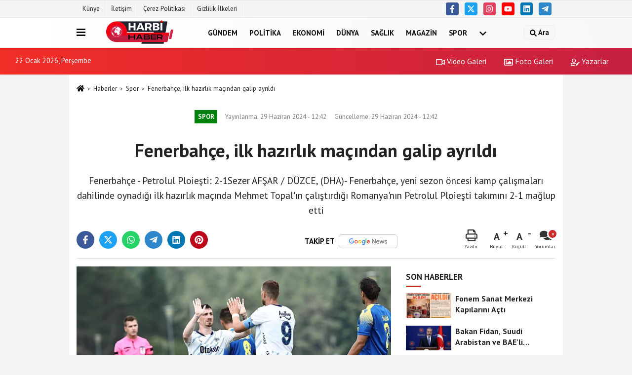

--- FILE ---
content_type: text/html; charset=UTF-8
request_url: https://www.harbihaber.com.tr/fenerbahce-ilk-hazirlik-macindan-galip-ayrildi/123577/
body_size: 12079
content:
 <!DOCTYPE html> <html lang="tr-TR"><head> <meta name="format-detection" content="telephone=no"/> <meta id="meta-viewport" name="viewport" content="width=1200"> <meta charset="utf-8"> <title>Fenerbahçe, ilk hazırlık maçından galip ayrıldı - Spor - HARBİ HABER</title> <meta name="title" content="Fenerbahçe, ilk hazırlık maçından galip ayrıldı - Spor - HARBİ HABER"> <meta name="description" content="Fenerbahçe - Petrolul Ploieşti: 2-1Sezer AFŞAR / DÜZCE, (DHA)- Fenerbahçe, yeni sezon öncesi kamp çalışmaları dahilinde oynadığı ilk hazırlık maçında..."> <meta name="datePublished" content="2024-06-29T12:42:06+03:00"> <meta name="dateModified" content="2024-06-29T12:42:09+03:00"> <meta name="articleSection" content="news"> <link rel="canonical" href="https://www.harbihaber.com.tr/fenerbahce-ilk-hazirlik-macindan-galip-ayrildi/123577/" /> <link rel="manifest" href="https://www.harbihaber.com.tr/manifest.json"> <meta name="robots" content="max-image-preview:large" /> <meta name="robots" content="max-snippet:160"> <link rel="amphtml" href="https://www.harbihaber.com.tr/amp/haber/fenerbahce-ilk-hazirlik-macindan-galip-ayrildi/123577/"/> <link rel="image_src" type="image/jpeg" href="https://www.harbihaber.com.tr/images/haberler/2024/06/fenerbahce-ilk-hazirlik-macindan-galip-ayrildi.jpg"/> <meta http-equiv="content-language" content="tr"/> <meta name="content-language" content="tr"><meta name="apple-mobile-web-app-status-bar-style" content="#c62041"><meta name="msapplication-navbutton-color" content="#c62041"> <meta name="theme-color" content="#c62041"/> <link rel="shortcut icon" type="image/x-icon" href="https://www.harbihaber.com.tr/favicon.ico"> <link rel="apple-touch-icon" href="https://www.harbihaber.com.tr/favicon.ico"> <meta property="og:site_name" content="https://www.harbihaber.com.tr" /> <meta property="og:type" content="article" /> <meta property="og:title" content="Fenerbahçe, ilk hazırlık maçından galip ayrıldı" /> <meta property="og:url" content="https://www.harbihaber.com.tr/fenerbahce-ilk-hazirlik-macindan-galip-ayrildi/123577/" /> <meta property="og:description" content="Fenerbahçe - Petrolul Ploieşti: 2-1Sezer AFŞAR / DÜZCE, (DHA)- Fenerbahçe, yeni sezon öncesi kamp çalışmaları dahilinde oynadığı ilk hazırlık maçında Mehmet Topal&#39;ın çalıştırdığı Romanya&#39;nın Petrolul Ploieşti takımını 2-1 mağlup etti"/> <meta property="og:image" content="https://www.harbihaber.com.tr/images/haberler/2024/06/fenerbahce-ilk-hazirlik-macindan-galip-ayrildi.jpg" /> <meta property="og:locale" content="tr_TR" /> <meta property="og:image:width" content="641" /> <meta property="og:image:height" content="380" /> <meta property="og:image:alt" content="Fenerbahçe, ilk hazırlık maçından galip ayrıldı" /> <meta name="twitter:card" content="summary_large_image" /> <meta name="twitter:url" content="https://www.harbihaber.com.tr/fenerbahce-ilk-hazirlik-macindan-galip-ayrildi/123577/" /> <meta name="twitter:title" content="Fenerbahçe, ilk hazırlık maçından galip ayrıldı" /> <meta name="twitter:description" content="Fenerbahçe - Petrolul Ploieşti: 2-1Sezer AFŞAR / DÜZCE, (DHA)- Fenerbahçe, yeni sezon öncesi kamp çalışmaları dahilinde oynadığı ilk hazırlık maçında Mehmet Topal&#39;ın çalıştırdığı Romanya&#39;nın Petrolul Ploieşti takımını 2-1 mağlup etti" /> <meta name="twitter:image:src" content="https://www.harbihaber.com.tr/images/haberler/2024/06/fenerbahce-ilk-hazirlik-macindan-galip-ayrildi.jpg" /> <meta name="twitter:domain" content="https://www.harbihaber.com.tr" /> <link rel="alternate" type="application/rss+xml" title="Fenerbahçe, ilk hazırlık maçından galip ayrıldı" href="https://www.harbihaber.com.tr/rss_spor_13.xml"/> <script type="text/javascript"> var facebookApp = ''; var facebookAppVersion = 'v10.0'; var twitter_username = ''; var reklamtime = "10000"; var domainname = "https://www.harbihaber.com.tr"; var splashcookie = null; var splashtime = null;	var _TOKEN = "fb5db67026e31ba2d2b1f377327409dd"; </script><link rel="preload" as="style" href="https://www.harbihaber.com.tr/template/prime/assets/css/app.css?v=2023080315164020240614130448" /><link rel="stylesheet" type="text/css" media='all' href="https://www.harbihaber.com.tr/template/prime/assets/css/app.css?v=2023080315164020240614130448"/> <link rel="preload" as="script" href="https://www.harbihaber.com.tr/template/prime/assets/js/app.js?v=2023080315164020240614130448" /><script src="https://www.harbihaber.com.tr/template/prime/assets/js/app.js?v=2023080315164020240614130448"></script> <script src="https://www.harbihaber.com.tr/template/prime/assets/js/sticky.sidebar.js?v=2023080315164020240614130448"></script> <script src="https://www.harbihaber.com.tr/template/prime/assets/js/libs/swiper/swiper.js?v=2023080315164020240614130448" defer></script> <script src="https://www.harbihaber.com.tr/template/prime/assets/js/print.min.js?v=2023080315164020240614130448" defer></script> <script src="https://www.harbihaber.com.tr/reg-sw.js?v=2023080315164020240614130448" defer></script> <script data-schema="organization" type="application/ld+json"> { "@context": "https://schema.org", "@type": "Organization", "name": "HARBİ HABER", "url": "https://www.harbihaber.com.tr", "logo": { "@type": "ImageObject",	"url": "https://www.harbihaber.com.tr/images/genel/harbi-1000-t-350-piksel.fw.png",	"width": 360, "height": 90}, "sameAs": [ "https://www.facebook.com/harbihaberresmi/", "https://www.youtube.com/@harbihaberresmi", "https://twitter.com/harbihaber_", "https://www.instagram.com/harbihaber.com.tr/", "https://www.linkedin.com/company/harbihaberresmi/?viewAsMember=true", "", "" ] } </script> <script type="application/ld+json"> { "@context": "https://schema.org", "@type": "BreadcrumbList",	"@id": "https://www.harbihaber.com.tr/fenerbahce-ilk-hazirlik-macindan-galip-ayrildi/123577/#breadcrumb", "itemListElement": [{ "@type": "ListItem", "position": 1, "item": { "@id": "https://www.harbihaber.com.tr", "name": "Ana Sayfa" } }, { "@type": "ListItem", "position": 2, "item": {"@id": "https://www.harbihaber.com.tr/spor/","name": "Spor" } }, { "@type": "ListItem", "position": 3, "item": { "@id": "https://www.harbihaber.com.tr/fenerbahce-ilk-hazirlik-macindan-galip-ayrildi/123577/", "name": "Fenerbahçe, ilk hazırlık maçından galip ayrıldı" } }] } </script> <script type="application/ld+json">{ "@context": "https://schema.org", "@type": "NewsArticle",	"inLanguage":"tr-TR", "mainEntityOfPage": { "@type": "WebPage", "@id": "https://www.harbihaber.com.tr/fenerbahce-ilk-hazirlik-macindan-galip-ayrildi/123577/" }, "headline": "Fenerbahçe, ilk hazırlık maçından galip ayrıldı", "name": "Fenerbahçe, ilk hazırlık maçından galip ayrıldı", "articleBody": " Fenerbahçe, yeni sezon öncesi kamp çalışmaları dahilinde oynadığı ilk hazırlık maçında Mehmet Topal&#39;ın çalıştırdığı Romanya&#39;nın Petrolul Ploieşti takımını 2-1 mağlup etti.Düzce&#39;nin Kaynaşlı ilçesine bağlı Topuk Yaylası Tesisleri&#39;nde oynanan karşılaşmaya Fenerbahçe; Osman Ertuğrul Çetin, Yiğit Efe Demir, Serdar Aziz, Luan Peres, Oosterwolde, Krunic, Mert Hakan, Fred, Kent, Cengiz Ünder ve Dzeko ilk 11&#39;iyle başladı. Petrolul&#39;ün ilk 11&#39;i ise Zima, Ricardo, Papp, Huja, Tolea, Dumitriu, Mateiu, Grozav, Bratu, Isfan ve Tudorie&#39;den oluştu. 35&#39;inci dakikada sol kanattan gelişen atakta Grozav&#39;ın çevirdiği topta penaltı noktasının hemen gerisinden Bratu&#39;nun yaptığı tek vuruşta meşin yuvarlak ağlarla buluştu ve Petrolul öne geçti: 0-1. 41&#39;inci dakikada sağ kanatta topla buluşan Cengiz Ünder, savunma arkasına sarkan Dzeko&#39;ya pasını yolladı. Sağ çaprazda meşin yuvarlağı kontrol ettikten sonra rakibinden sıyrılan Dzeko, sol ayağıyla yaptığı vuruşta meşin yuvarlağı filelere gönderdi: 1-1. İlk yarı 1-1 sona erdi.Sarı-lacivertli ekip, ikinci yarıya 7 değişiklikle başladı. İlk 11&#39;den Ertuğrul Çetin, Serdar Aziz, Jayden Oosterwolde ve Ryan Kent, ikinci yarıya başlayan kadroda yer aldı. İkinci yarıya başlayan diğer isimler ise Levent Mercan, Bartuğ Elmaz, Miguel Crespo, Miha Zajc, Zeki Dursun, Emre Mor ve Umut Nayir oldu. 57&#39;nci dakikada Fenerbahçe&#39;nin kazandığı serbest vuruşta Zajc&#39;ın direkt kaleye yaptığı vuruşta meşin yuvarlak ağlara gitti: 2-1. Karşılaşmada başka gol olmayınca sarı-lacivertli ekip sahadan 2-1 galip ayrıldı.BAŞKAN ALİ KOÇ VE YÖNETİCİLER KARŞILAŞMAYI TAKİP ETTİFenerbahçe&#39;nin Petrolul Ploieşti ile oynadığı karşılaşmayı izlemek için Topuk Yaylası Tesisleri&#39;ne gelen Başkan Ali Koç, Genel Sekreter Burak Çağlan Kızılhan, Yönetim Kurulu Üyeleri Hamdi Akın, Acun Ilıcalı, Ahmet Ketenci, Cenk Öztanık, Alper Alpoğlu ve Sportif Direktör Mario Branco, mücadeleyi kendilerine ayrılan bölümden takip etti.(FOTOĞRAFLI)", "articleSection": "Spor",	"wordCount": 256,	"image": [{	"@type": "ImageObject",	"url": "https://www.harbihaber.com.tr/images/haberler/2024/06/fenerbahce-ilk-hazirlik-macindan-galip-ayrildi.jpg",	"height": 380,	"width": 641 }], "datePublished": "2024-06-29T12:42:06+03:00", "dateModified": "2024-06-29T12:42:09+03:00", "genre": "news",	"isFamilyFriendly":"True",	"publishingPrinciples":"https://www.harbihaber.com.tr/gizlilik-ilkesi.html",	"thumbnailUrl": "https://www.harbihaber.com.tr/images/haberler/2024/06/fenerbahce-ilk-hazirlik-macindan-galip-ayrildi.jpg", "typicalAgeRange": "7-", "keywords": "",	"author": { "@type": "Person", "name": "DHA",	"url": "https://www.harbihaber.com.tr/editor/dha" }, "publisher": { "@type": "Organization", "name": "HARBİ HABER", "logo": { "@type": "ImageObject", "url": "https://www.harbihaber.com.tr/images/genel/harbi-1000-t-350-piksel.fw.png", "width": 360, "height": 90 } }, "description": "Fenerbahçe - Petrolul Ploieşti: 2-1Sezer AFŞAR / DÜZCE, (DHA)- Fenerbahçe, yeni sezon öncesi kamp çalışmaları dahilinde oynadığı ilk hazırlık maçında Mehmet Topal&#39;ın çalıştırdığı Romanya&#39;nın Petrolul Ploieşti takımını 2-1 mağlup etti"
} </script><!-- Google tag (gtag.js) --><script async src="https://www.googletagmanager.com/gtag/js?id=G-8D1V85GD9T"></script><script> window.dataLayer = window.dataLayer || []; function gtag(){dataLayer.push(arguments);} gtag('js', new Date()); gtag('config', 'G-8D1V85GD9T');</script></head><body class=""> <div class="container position-relative"><div class="sabit-reklam fixed-reklam"></div><div class="sabit-reklam sag-sabit fixed-reklam"></div></div> <div class="container-fluid d-md-block d-none header-border"><div class="container d-md-block d-none"><div class="row"><div class="col-md-7"><ul class="nav text-12 float-left"> <li><a class="nav-link-top" href="https://www.harbihaber.com.tr/kunye.html" title="Künye" >Künye</a></li><li><a class="nav-link-top" href="https://www.harbihaber.com.tr/iletisim.html" title="İletişim" >İletişim</a></li><li><a class="nav-link-top" href="https://www.harbihaber.com.tr/cerez-politikasi.html" title="Çerez Politikası" >Çerez Politikası</a></li><li><a class="nav-link-top" href="https://www.harbihaber.com.tr/gizlilik-ilkeleri.html" title="Gizlilik İlkeleri" >Gizlilik İlkeleri</a></li> </ul></div><div class="col-md-5"><div class="my-1 float-right"> <a href="https://www.facebook.com/harbihaberresmi/" title="https://www.facebook.com/harbihaberresmi/" target="_blank" rel="noopener" class="bg-facebook btn btn-icon-top rounded mr-2"><svg width="16" height="16" class="svg-wh"> <use xlink:href="https://www.harbihaber.com.tr/template/prime/assets/img/spritesvg.svg#facebook-f" /> </svg> </a> <a href="https://twitter.com/harbihaber_" title="https://twitter.com/harbihaber_" target="_blank" rel="noopener" class="bg-twitter btn btn-icon-top rounded mr-2"><svg width="16" height="16" class="svg-wh"> <use xlink:href="https://www.harbihaber.com.tr/template/prime/assets/img/spritesvg.svg#twitterx" /> </svg> </a> <a href="https://www.instagram.com/harbihaber.com.tr/" title="https://www.instagram.com/harbihaber.com.tr/" target="_blank" rel="noopener" class="bg-instagram btn btn-icon-top rounded mr-2"><svg width="16" height="16" class="svg-wh"> <use xlink:href="https://www.harbihaber.com.tr/template/prime/assets/img/spritesvg.svg#instagram" /> </svg> </a> <a href="https://www.youtube.com/@harbihaberresmi" title="https://www.youtube.com/@harbihaberresmi" target="_blank" rel="noopener" class="bg-youtube btn btn-icon-top rounded mr-2"><svg width="16" height="16" class="svg-wh"> <use xlink:href="https://www.harbihaber.com.tr/template/prime/assets/img/spritesvg.svg#youtube" /> </svg> </a> <a href="https://www.linkedin.com/company/harbihaberresmi/?viewAsMember=true" title="https://www.linkedin.com/company/harbihaberresmi/?viewAsMember=true" target="_blank" rel="noopener" class="bg-linkedin btn btn-icon-top rounded mr-2"><svg width="16" height="16" class="svg-wh"> <use xlink:href="https://www.harbihaber.com.tr/template/prime/assets/img/spritesvg.svg#linkedin" /> </svg> </a> <a href="admin" target="_blank" rel="noopener" class="bg-telegram btn btn-icon-top rounded mr-2" title="admin"><svg width="16" height="16" class="svg-wh"> <use xlink:href="https://www.harbihaber.com.tr/template/prime/assets/img/spritesvg.svg#telegram" /> </svg> </a> </div></div> </div> </div></div> <div class="header-border"></div> <nav class="d-print-none navbar navbar-expand-lg bg-white align-items-center header box-shadow-menu"> <div class="container"><div class="menu" data-toggle="modal" data-target="#menu-aside" data-toggle-class="modal-open-aside"> <span class="menu-item"></span> <span class="menu-item"></span> <span class="menu-item"></span> </div> <a class="navbar-brand logo align-items-center" href="https://www.harbihaber.com.tr" title="HARBİ HABER"><picture> <source data-srcset="https://www.harbihaber.com.tr/images/genel/harbi-1000-t-350-piksel.fw.png?v=2023080315164020240614130448" type="image/webp" class="img-fluid logoh"> <source data-srcset="https://www.harbihaber.com.tr/images/genel/harbi-1000-t-350-piksel.fw.png?v=2023080315164020240614130448" type="image/jpeg" class="img-fluid logoh"> <img src="https://www.harbihaber.com.tr/images/genel/harbi-1000-t-350-piksel.fw.png?v=2023080315164020240614130448" alt="Anasayfa" class="img-fluid logoh" width="100%" height="100%"></picture></a> <ul class="navbar-nav mr-auto font-weight-bolder nav-active-border bottom b-primary d-none d-md-flex"> <li class="nav-item text-uppercase"><a class="nav-link text-uppercase" href="https://www.harbihaber.com.tr/gundem-haberleri/" title="Gündem" >Gündem</a></li><li class="nav-item text-uppercase"><a class="nav-link text-uppercase" href="https://www.harbihaber.com.tr/politika/" title="Politika" >Politika</a></li><li class="nav-item text-uppercase"><a class="nav-link text-uppercase" href="https://www.harbihaber.com.tr/ekonomi/" title="Ekonomi" >Ekonomi</a></li><li class="nav-item text-uppercase"><a class="nav-link text-uppercase" href="https://www.harbihaber.com.tr/dunya/" title="Dünya" >Dünya</a></li><li class="nav-item text-uppercase"><a class="nav-link text-uppercase" href="https://www.harbihaber.com.tr/saglik/" title="Sağlık" >Sağlık</a></li><li class="nav-item text-uppercase"><a class="nav-link text-uppercase" href="https://www.harbihaber.com.tr/magazin/" title="Magazin" >Magazin</a></li><li class="nav-item text-uppercase"><a class="nav-link text-uppercase" href="https://www.harbihaber.com.tr/spor/" title="Spor" >Spor</a></li> <li class="nav-item dropdown dropdown-hover"> <a title="tümü" href="#" class="nav-link text-uppercase"><svg width="16" height="16" class="svg-bl text-16"><use xlink:href="https://www.harbihaber.com.tr/template/prime/assets/img/sprite.svg#chevron-down"></use></svg></a> <div class="dropdown-menu px-2 py-2"> <a class="d-block p-1 text-nowrap nav-link" href="https://www.harbihaber.com.tr/kultur-sanat/" title="Kültür-Sanat">Kültür-Sanat</a> <a class="d-block p-1 text-nowrap nav-link" href="https://www.harbihaber.com.tr/bilim-ve-teknoloji/" title="Bilim ve Teknoloji">Bilim ve Teknoloji</a> <a class="d-block p-1 text-nowrap nav-link" href="https://www.harbihaber.com.tr/egitim/" title="Eğitim">Eğitim</a> <a class="d-block p-1 text-nowrap nav-link" href="https://www.harbihaber.com.tr/yerel/" title="Yerel">Yerel</a> <a class="d-block p-1 text-nowrap nav-link" href="https://www.harbihaber.com.tr/asayis/" title="Asayiş">Asayiş</a> <a class="d-block p-1 text-nowrap nav-link" href="https://www.harbihaber.com.tr/genel/" title="Genel">Genel</a> <a class="d-block p-1 text-nowrap nav-link" href="https://www.harbihaber.com.tr/cevre/" title="Çevre">Çevre</a> </div> </li> </ul> <ul class="navbar-nav ml-auto align-items-center font-weight-bolder"> <li class="nav-item"><a href="javascript:;" data-toggle="modal" data-target="#search-box" class="search-button nav-link py-1" title="Arama"><svg class="svg-bl" width="14" height="18"> <use xlink:href="https://www.harbihaber.com.tr/template/prime/assets/img/spritesvg.svg#search" /> </svg> <span> Ara</span></a></li> </ul> </div></nav></header><div class="container-fluid d-md-block sondakika-bg d-print-none"> <div class="row py-s px-3"> <div class="col-md-5"> <span id="bugun">Bugün <script> function tarihsaat() { var b = new Date, g = b.getSeconds(), d = b.getMinutes(), a = b.getHours(), c = b.getDay(), h = b.getDate(), k = b.getMonth(), b = b.getFullYear(); 10 > a && (a = "0" + a); 10 > g && (g = "0" + g); 10 > d && (d = "0" + d); document.getElementById("bugun").innerHTML = h + " " + "Ocak Şubat Mart Nisan Mayıs Haziran Temmuz Ağustos Eylül Ekim Kasım Aralık".split(" ")[k] + " " + b + ", " + "Pazar Pazartesi Salı Çarşamba Perşembe Cuma Cumartesi".split(" ")[c] + " "; setTimeout("tarihsaat()", 1E3) } function CC_noErrors() { return !0 } window.onerror = CC_noErrors; function bookmarksite(b, g) { document.all ? window.external.AddFavorite(g, b) : window.sidebar && window.sidebar.addPanel(b, g, "") } tarihsaat();</script></span> </div> <div class="col-md-7 d-none d-md-block"> <div class="text-right text-16"><a href="https://www.harbihaber.com.tr/video-galeri/" class="px-3" title="Video Galeri" ><svg class="svg-whss" width="18" height="18"> <use xlink:href="https://www.harbihaber.com.tr/template/prime/assets/img/sprite.svg#video" /> </svg> Video Galeri</a> <a href="https://www.harbihaber.com.tr/foto-galeri/" class="px-3" title="Foto Galeri" ><svg class="svg-whss" width="18" height="18"> <use xlink:href="https://www.harbihaber.com.tr/template/prime/assets/img/sprite.svg#image" /> </svg> Foto Galeri</a> <a href="https://www.harbihaber.com.tr/kose-yazarlari/" class="px-3" title="Köşe Yazarları" ><svg class="svg-whss" width="18" height="18"> <use xlink:href="https://www.harbihaber.com.tr/template/prime/assets/img/sprite.svg#user-edit" /> </svg> Yazarlar</a> </div> </div> </div></div> <div class="fixed-share bg-white box-shadow is-hidden align-items-center d-flex post-tools px-3"> <span class="bg-facebook post-share share-link" onClick="ShareOnFacebook('https://www.harbihaber.com.tr/fenerbahce-ilk-hazirlik-macindan-galip-ayrildi/123577/');return false;" title="facebook"><svg width="18" height="18" class="svg-wh"><use xlink:href="https://www.harbihaber.com.tr/template/prime/assets/img/sprite.svg?v=1#facebook-f"></use></svg> </span> <span class="bg-twitter post-share share-link" onClick="ShareOnTwitter('https://www.harbihaber.com.tr/fenerbahce-ilk-hazirlik-macindan-galip-ayrildi/123577/', 'tr', '', 'Fenerbahçe, ilk hazırlık maçından galip ayrıldı')" title="twitter"><svg width="18" height="18" class="svg-wh"><use xlink:href="https://www.harbihaber.com.tr/template/prime/assets/img/sprite.svg?v=1#twitterx"></use></svg></span> <a rel="noopener" class="bg-whatsapp post-share share-link" href="https://api.whatsapp.com/send?text=Fenerbahçe, ilk hazırlık maçından galip ayrıldı https://www.harbihaber.com.tr/fenerbahce-ilk-hazirlik-macindan-galip-ayrildi/123577/" title="whatsapp"><svg width="18" height="18" class="svg-wh"><use xlink:href="https://www.harbihaber.com.tr/template/prime/assets/img/sprite.svg?v=1#whatsapp"></use></svg></a> <a target="_blank" rel="noopener" class="bg-telegram post-share share-link" href="https://t.me/share/url?url=https://www.harbihaber.com.tr/fenerbahce-ilk-hazirlik-macindan-galip-ayrildi/123577/&text=Fenerbahçe, ilk hazırlık maçından galip ayrıldı" title="telegram"><svg width="18" height="18" class="svg-wh"><use xlink:href="https://www.harbihaber.com.tr/template/prime/assets/img/sprite.svg?v=1#telegram"></use></svg></a> <a target="_blank" rel="noopener" class="bg-linkedin post-share share-link" href="https://www.linkedin.com/shareArticle?url=https://www.harbihaber.com.tr/fenerbahce-ilk-hazirlik-macindan-galip-ayrildi/123577/" title="linkedin"><svg width="18" height="18" class="svg-wh"><use xlink:href="https://www.harbihaber.com.tr/template/prime/assets/img/sprite.svg?v=1#linkedin"></use></svg></a> <a target="_blank" rel="noopener" class="bg-pinterest post-share share-link" href="https://pinterest.com/pin/create/button/?url=https://www.harbihaber.com.tr/fenerbahce-ilk-hazirlik-macindan-galip-ayrildi/123577/&media=https://www.harbihaber.com.tr/images/haberler/2024/06/fenerbahce-ilk-hazirlik-macindan-galip-ayrildi.jpg&description=Fenerbahçe, ilk hazırlık maçından galip ayrıldı" title="pinterest"><svg width="18" height="18" class="svg-wh"><use xlink:href="https://www.harbihaber.com.tr/template/prime/assets/img/sprite.svg?v=1#pinterest"></use></svg></a> <div class="ml-auto d-flex align-items-center"> <a href="javascript:;" class="font-buyut text-muted text-center font-button plus mr-2"> <span>A</span> <div class="text-10 font-weight-normal">Büyüt</div> </a> <a href="javascript:;" class="font-kucult text-muted text-center font-button mr-2"> <span>A</span> <div class="text-10 font-weight-normal">Küçült</div> </a> <a href="javascript:;" class="text-muted text-center position-relative scroll-go" data-scroll="yorumlar-123577" data-count="0"> <svg class="svg-gr" width="24" height="24"><use xlink:href="https://www.harbihaber.com.tr/template/prime/assets/img/sprite.svg?v=1#comments" /></svg> <div class="text-10">Yorumlar</div> </a> </div> </div> <div class="print-body" id="print-123577"> <div class="container py-1 bg-white"> <nav aria-label="breadcrumb"> <ol class="breadcrumb justify-content-left"> <li class="breadcrumb-item"><a href="https://www.harbihaber.com.tr" title="Ana Sayfa"><svg class="svg-br-2" width="16" height="16"><use xlink:href="https://www.harbihaber.com.tr/template/prime/assets/img/sprite.svg?v=1#home" /></svg></a></li> <li class="breadcrumb-item"><a href="https://www.harbihaber.com.tr/arsiv/" title="Arşiv">Haberler</a></li> <li class="breadcrumb-item"><a href="https://www.harbihaber.com.tr/spor/" title="Spor">Spor</a></li> <li class="breadcrumb-item active d-md-block d-none" aria-current="page"><a href="https://www.harbihaber.com.tr/fenerbahce-ilk-hazirlik-macindan-galip-ayrildi/123577/" title="Fenerbahçe, ilk hazırlık maçından galip ayrıldı">Fenerbahçe, ilk hazırlık maçından galip ayrıldı</a></li> </ol> </nav> <div id="haberler"> <div class="haber-kapsa print-body" id="print-123577"> <div class="news-start"> <article id="haber-123577"> <div class="text-md-center" > <div class="text-muted text-sm py-2 d-md-flex align-items-center justify-content-center"> <div class="badge badge-lg text-uppercase bg-primary mr-3 my-2 " style="background:#00800f !important;"> Spor </div> <div class="d-md-block text-12 text-fade"><svg class="svg-gr-2 d-none" width="14" height="14"><use xlink:href="https://www.harbihaber.com.tr/template/prime/assets/img/sprite.svg?v=1#clock"></use></svg> Yayınlanma: 29 Haziran 2024 - 12:42 </div> <div class="text-12 ml-md-3 text-fade"> Güncelleme: 29 Haziran 2024 - 12:42</div> </div> <h1 class="text-36 post-title my-2 py-2 font-weight-bold"> Fenerbahçe, ilk hazırlık maçından galip ayrıldı </h1> <h2 class="text-2222 mb-0 my-2 py-2 font-weight-normal">Fenerbahçe - Petrolul Ploieşti: 2-1Sezer AFŞAR / DÜZCE, (DHA)- Fenerbahçe, yeni sezon öncesi kamp çalışmaları dahilinde oynadığı ilk hazırlık maçında Mehmet Topal&#39;ın çalıştırdığı Romanya&#39;nın Petrolul Ploieşti takımını 2-1 mağlup etti</h2> <div class="text-muted text-sm py-2 d-md-none align-items-center d-flex text-nowrap"> <div class="badge badge-lg text-uppercase bg-primary mr-3"> Spor </div> <div class="text-12"> 29 Haziran 2024 - 12:42 </div> <div class="ml-3 d-none d-md-block text-12"> Güncelleme: 29 Haziran 2024 - 12:42 </div> </div> <div class="fix-socials_btm d-flex d-md-none"> <div class="post-tools"> <a rel="noopener" class="post-share share-link" href="https://www.harbihaber.com.tr" title="Ana Sayfa"><svg width="18" height="18" class="svg-wh"><use xlink:href="https://www.harbihaber.com.tr/template/prime/assets/img/sprite.svg?v=1#home"></use></svg></a> <span class="bg-facebook post-share share-link" onClick="ShareOnFacebook('https://www.harbihaber.com.tr/fenerbahce-ilk-hazirlik-macindan-galip-ayrildi/123577/');return false;" title="facebook"><svg width="18" height="18" class="svg-wh"><use xlink:href="https://www.harbihaber.com.tr/template/prime/assets/img/sprite.svg?v=1#facebook-f"></use></svg> </span> <span class="bg-twitter post-share share-link" onClick="ShareOnTwitter('https://www.harbihaber.com.tr/fenerbahce-ilk-hazirlik-macindan-galip-ayrildi/123577/', 'tr', '', 'Fenerbahçe, ilk hazırlık maçından galip ayrıldı')" title="twitter"><svg width="18" height="18" class="svg-wh"><use xlink:href="https://www.harbihaber.com.tr/template/prime/assets/img/sprite.svg?v=1#twitterx"></use></svg> </span> <a target="_blank" rel="noopener" class="bg-whatsapp post-share share-link" href="https://api.whatsapp.com/send?text=Fenerbahçe, ilk hazırlık maçından galip ayrıldı https://www.harbihaber.com.tr/fenerbahce-ilk-hazirlik-macindan-galip-ayrildi/123577/" title="whatsapp"><svg width="18" height="18" class="svg-wh"><use xlink:href="https://www.harbihaber.com.tr/template/prime/assets/img/sprite.svg?v=1#whatsapp"></use></svg></a> <a target="_blank" rel="noopener" class="bg-telegram post-share share-link" href="https://t.me/share/url?url=https://www.harbihaber.com.tr/fenerbahce-ilk-hazirlik-macindan-galip-ayrildi/123577/&text=Fenerbahçe, ilk hazırlık maçından galip ayrıldı" title="telegram"><svg width="18" height="18" class="svg-wh"><use xlink:href="https://www.harbihaber.com.tr/template/prime/assets/img/sprite.svg?v=1#telegram"></use></svg></a> <a target="_blank" rel="noopener" class="bg-linkedin post-share share-link" href="https://www.linkedin.com/shareArticle?url=https://www.harbihaber.com.tr/fenerbahce-ilk-hazirlik-macindan-galip-ayrildi/123577/" title="linkedin"><svg width="18" height="18" class="svg-wh"><use xlink:href="https://www.harbihaber.com.tr/template/prime/assets/img/sprite.svg?v=1#linkedin"></use></svg></a> <a target="_blank" rel="noopener" class="bg-pinterest post-share share-link" href="https://pinterest.com/pin/create/button/?url=https://www.harbihaber.com.tr/fenerbahce-ilk-hazirlik-macindan-galip-ayrildi/123577/&media=https://www.harbihaber.com.tr/images/haberler/2024/06/fenerbahce-ilk-hazirlik-macindan-galip-ayrildi.jpg&description=Fenerbahçe, ilk hazırlık maçından galip ayrıldı" title="pinterest"><svg width="18" height="18" class="svg-wh"><use xlink:href="https://www.harbihaber.com.tr/template/prime/assets/img/sprite.svg?v=1#pinterest"></use></svg></a> <div class="ml-5 ml-auto d-flex align-items-center"> <a href="javascript:;" class="text-muted text-center position-relative scroll-go d-md-inline-block " data-scroll="yorumlar-123577" data-count="0"> <svg class="svg-gr" width="24" height="24"><use xlink:href="https://www.harbihaber.com.tr/template/prime/assets/img/sprite.svg?v=1#comments" /></svg> <div class="text-10">Yorumlar</div> </a> </div> </div></div> <div class="post-tools my-3 d-flex d-print-none flex-scroll flex-wrap"> <span class="bg-facebook post-share share-link" onClick="ShareOnFacebook('https://www.harbihaber.com.tr/fenerbahce-ilk-hazirlik-macindan-galip-ayrildi/123577/');return false;" title="facebook"><svg width="18" height="18" class="svg-wh"><use xlink:href="https://www.harbihaber.com.tr/template/prime/assets/img/sprite.svg?v=1#facebook-f"></use></svg> </span> <span class="bg-twitter post-share share-link" onClick="ShareOnTwitter('https://www.harbihaber.com.tr/fenerbahce-ilk-hazirlik-macindan-galip-ayrildi/123577/', 'tr', '', 'Fenerbahçe, ilk hazırlık maçından galip ayrıldı')" title="twitter"><svg width="18" height="18" class="svg-wh"><use xlink:href="https://www.harbihaber.com.tr/template/prime/assets/img/sprite.svg?v=1#twitterx"></use></svg> </span> <a target="_blank" rel="noopener" class="bg-whatsapp post-share share-link" href="https://api.whatsapp.com/send?text=Fenerbahçe, ilk hazırlık maçından galip ayrıldı https://www.harbihaber.com.tr/fenerbahce-ilk-hazirlik-macindan-galip-ayrildi/123577/" title="whatsapp"><svg width="18" height="18" class="svg-wh"><use xlink:href="https://www.harbihaber.com.tr/template/prime/assets/img/sprite.svg?v=1#whatsapp"></use></svg></a> <a target="_blank" rel="noopener" class="bg-telegram post-share share-link" href="https://t.me/share/url?url=https://www.harbihaber.com.tr/fenerbahce-ilk-hazirlik-macindan-galip-ayrildi/123577/&text=Fenerbahçe, ilk hazırlık maçından galip ayrıldı" title="telegram"><svg width="18" height="18" class="svg-wh"><use xlink:href="https://www.harbihaber.com.tr/template/prime/assets/img/sprite.svg?v=1#telegram"></use></svg></a> <a target="_blank" rel="noopener" class="bg-linkedin post-share share-link" href="https://www.linkedin.com/shareArticle?url=https://www.harbihaber.com.tr/fenerbahce-ilk-hazirlik-macindan-galip-ayrildi/123577/" title="linkedin"><svg width="18" height="18" class="svg-wh"><use xlink:href="https://www.harbihaber.com.tr/template/prime/assets/img/sprite.svg?v=1#linkedin"></use></svg></a> <a target="_blank" rel="noopener" class="bg-pinterest post-share share-link" href="https://pinterest.com/pin/create/button/?url=https://www.harbihaber.com.tr/fenerbahce-ilk-hazirlik-macindan-galip-ayrildi/123577/&media=https://www.harbihaber.com.tr/images/haberler/2024/06/fenerbahce-ilk-hazirlik-macindan-galip-ayrildi.jpg&description=Fenerbahçe, ilk hazırlık maçından galip ayrıldı" title="pinterest"><svg width="18" height="18" class="svg-wh"><use xlink:href="https://www.harbihaber.com.tr/template/prime/assets/img/sprite.svg?v=1#pinterest"></use></svg></a> <a rel="noopener" href="https://news.google.com/publications/CAAqBwgKMMiQzwsw96vmAw" target="_blank" class="float-right googlenewsm-btn" title="TAKİP ET"><span>TAKİP ET</span><img src="https://www.harbihaber.com.tr/images/template/google-news.svg" alt="TAKİP ET" width="110" height="28"></a> <div class="ml-5 ml-auto d-flex align-items-center"> <a href="javascript:;" class="text-muted text-center mr-4 printer d-none d-md-inline-block" name="print123577" id="123577" title="Yazdır"> <svg class="svg-gr" width="24" height="24"><use xlink:href="https://www.harbihaber.com.tr/template/prime/assets/img/sprite.svg?v=1#print" /></svg> <div class="text-10">Yazdır</div> </a> <a href="javascript:;" class="font-buyut text-muted text-center font-button plus mr-2"> <span>A</span> <div class="text-10 font-weight-normal">Büyüt</div> </a> <a href="javascript:;" class="font-kucult text-muted text-center font-button mr-2"> <span>A</span> <div class="text-10 font-weight-normal">Küçült</div> </a> <a href="javascript:;" class="text-muted text-center position-relative scroll-go d-none d-md-inline-block " data-scroll="yorumlar-123577" data-count="0"> <svg class="svg-gr" width="24" height="24"><use xlink:href="https://www.harbihaber.com.tr/template/prime/assets/img/sprite.svg?v=1#comments" /></svg> <div class="text-10">Yorumlar</div> </a> </div> </div> </div> <div class="border-bottom my-3"></div> <div class="row"> <div class="col-md-8"> <div class="lazy mb-4 responsive-image"> <a target="_blank" data-fancybox="image" href="https://www.harbihaber.com.tr/images/haberler/2024/06/fenerbahce-ilk-hazirlik-macindan-galip-ayrildi.jpg" title="Fenerbahçe, ilk hazırlık maçından galip ayrıldı"><picture> <source data-srcset="https://www.harbihaber.com.tr/images/haberler/2024/06/fenerbahce-ilk-hazirlik-macindan-galip-ayrildi.webp" type="image/webp"> <source data-srcset="https://www.harbihaber.com.tr/images/haberler/2024/06/fenerbahce-ilk-hazirlik-macindan-galip-ayrildi.jpg" type="image/jpeg"> <img src="https://www.harbihaber.com.tr/template/prime/assets/img/641x380.jpg?v=2023080315164020240614130448" data-src="https://www.harbihaber.com.tr/images/haberler/2024/06/fenerbahce-ilk-hazirlik-macindan-galip-ayrildi.jpg" alt="Fenerbahçe, ilk hazırlık maçından galip ayrıldı" class="img-fluid lazy" width="100%" height="100%"></picture></a> </div> <div class="post-body my-3"> <div class="detay" property="articleBody"> Fenerbahçe, yeni sezon öncesi kamp çalışmaları dahilinde oynadığı ilk hazırlık maçında Mehmet Topal&#39;ın çalıştırdığı Romanya&#39;nın Petrolul Ploieşti takımını 2-1 mağlup etti.</p>Düzce&#39;nin Kaynaşlı ilçesine bağlı Topuk Yaylası Tesisleri&#39;nde oynanan karşılaşmaya Fenerbahçe; Osman Ertuğrul Çetin, Yiğit Efe Demir, Serdar Aziz, Luan Peres, Oosterwolde, Krunic, Mert Hakan, Fred, Kent, Cengiz Ünder ve Dzeko ilk 11&#39;iyle başladı. Petrolul&#39;ün ilk 11&#39;i ise Zima, Ricardo, Papp, Huja, Tolea, Dumitriu, Mateiu, Grozav, Bratu, Isfan ve Tudorie&#39;den oluştu. </p>35&#39;inci dakikada sol kanattan gelişen atakta Grozav&#39;ın çevirdiği topta penaltı noktasının hemen gerisinden Bratu&#39;nun yaptığı tek vuruşta meşin yuvarlak ağlarla buluştu ve Petrolul öne geçti: 0-1. 41&#39;inci dakikada sağ kanatta topla buluşan Cengiz Ünder, savunma arkasına sarkan Dzeko&#39;ya pasını yolladı. Sağ çaprazda meşin yuvarlağı kontrol ettikten sonra rakibinden sıyrılan Dzeko, sol ayağıyla yaptığı vuruşta meşin yuvarlağı filelere gönderdi: 1-1. İlk yarı 1-1 sona erdi.</p>Sarı-lacivertli ekip, ikinci yarıya 7 değişiklikle başladı. İlk 11&#39;den Ertuğrul Çetin, Serdar Aziz, Jayden Oosterwolde ve Ryan Kent, ikinci yarıya başlayan kadroda yer aldı. İkinci yarıya başlayan diğer isimler ise Levent Mercan, Bartuğ Elmaz, Miguel Crespo, Miha Zajc, Zeki Dursun, Emre Mor ve Umut Nayir oldu. 57&#39;nci dakikada Fenerbahçe&#39;nin kazandığı serbest vuruşta Zajc&#39;ın direkt kaleye yaptığı vuruşta meşin yuvarlak ağlara gitti: 2-1. Karşılaşmada başka gol olmayınca sarı-lacivertli ekip sahadan 2-1 galip ayrıldı.</p>BAŞKAN ALİ KOÇ VE YÖNETİCİLER KARŞILAŞMAYI TAKİP ETTİ</p>Fenerbahçe&#39;nin Petrolul Ploieşti ile oynadığı karşılaşmayı izlemek için Topuk Yaylası Tesisleri&#39;ne gelen Başkan Ali Koç, Genel Sekreter Burak Çağlan Kızılhan, Yönetim Kurulu Üyeleri Hamdi Akın, Acun Ilıcalı, Ahmet Ketenci, Cenk Öztanık, Alper Alpoğlu ve Sportif Direktör Mario Branco, mücadeleyi kendilerine ayrılan bölümden takip etti.</p></p>(FOTOĞRAFLI)</p><br> </div> </div> <div class="clearfixy"></div><div class="emojiler py-3" data-id="123577"></div><script> $(document).ready(function () {
$('.emojiler[data-id="'+123577+'"]').load('https://www.harbihaber.com.tr/template/prime/include/emoji.php?postid=123577&type=1');
});</script> <div class="my-3 py-1 d-print-none commenttab" id="yorumlar-123577"> <div class="b-t"> <div class="nav-active-border b-primary top"> <ul class="nav font-weight-bold align-items-center" id="myTab" role="tablist"> <li class="nav-item" role="tab" aria-selected="false"> <a class="nav-link py-3 active" id="comments-tab-123577" data-toggle="tab" href="#comments-123577"><span class="d-md-block text-16">YORUMLAR</span></a> </li> </ul> </div> </div> <div class="tab-content"> <div class="tab-pane show active" id="comments-123577"> <div class="my-3"> <div class="commentResult"></div> <form class="contact_form commentstyle" action="" onsubmit="return tumeva.commentSubmit(this)" name="yorum"> <div class="reply my-2" id="kim" style="display:none;"><strong> <span></span> </strong> adlı kullanıcıya cevap <a href="#" class="notlikeid reply-comment-cancel">x</a> </div> <div class="form-group"> <textarea onkeyup="textCounterJS(this.form.Yorum,this.form.remLensoz,1000);" id="yorum" type="text" minlength="10" name="Yorum" required="required" class="form-control pb-4" placeholder="Kanunlara aykırı, konuyla ilgisi olmayan, küfür içeren yorumlar onaylanmamaktadır. IP adresiniz kaydedilmektedir."></textarea> <label for="remLensoz"> <input autocomplete="off" class="commentbgr text-12 border-0 py-2 px-1" readonly id="remLensoz" name="remLensoz" type="text" maxlength="3" value="2000 karakter"/> </label> <script type="text/javascript"> function textCounterJS(field, cntfield, maxlimit) { if (field.value.length > maxlimit) field.value = field.value.substring(0, maxlimit); else cntfield.value = (maxlimit - field.value.length).toString().concat(' karakter'); } </script> </div> <div class="row"> <div class="col-md-6"> <div class="form-group"> <input autocomplete="off" type="text" maxlength="75" name="AdSoyad" class="form-control" id="adsoyad" required placeholder="Ad / Soyad"> </div> </div> <div class="col-md-6"> <div class="form-group"> <input autocomplete="off" type="email" maxlength="120" name="Email" required class="form-control" id="email" placeholder="Email"> </div> </div> </div> <div class="form-group"> <div class="clearfix"></div> <script src="https://www.google.com/recaptcha/api.js" async defer></script> <style type="text/css"> .g-recaptcha { transform: scale(0.84); transform-origin: 0 0; background: #fff !important; margin-top: 10px; } </style> <div class="g-recaptcha" data-sitekey="6LcnvQcmAAAAAI7bm6E7hqhC2iE8Ysus8JqfYs6q"></div> </div> <input type="hidden" name="Baglanti" value="0" class="YorumId"/> <input type="hidden" name="Durum" value="YorumGonder"/> <input type="hidden" name="VeriId" value="123577"/> <input type="hidden" name="Tip" value="1"/> <input type="hidden" name="show" value="20260122"/> <input type="hidden" name="token" value="fb5db67026e31ba2d2b1f377327409dd"> <button id="send" type="submit" class="text-14 btn btn-sm btn-primary px-4 font-weight-bold"> Gönder</button> </form> </div> <!-- yorumlar --> </div> </div></div> <div class="heading d-print-none py-3">İlginizi Çekebilir</div><div class="row row-sm list-grouped d-print-none"> <div class="col-md-6"> <div class="list-item block"> <a href="https://www.harbihaber.com.tr/tsk-spor-gucu-basarilar-elde-etmeye-devam-ediyor/182743/" title="TSK Spor Gücü, başarılar elde etmeye devam ediyor"><picture> <source data-srcset="https://www.harbihaber.com.tr/images/haberler/2025/05/tsk-spor-gucu-basarilar-elde-etmeye-devam-ediyor-t.webp" type="image/webp" class="img-fluid"> <source data-srcset="https://www.harbihaber.com.tr/images/haberler/2025/05/tsk-spor-gucu-basarilar-elde-etmeye-devam-ediyor_1.jpg" type="image/jpeg" class="img-fluid"> <img src="https://www.harbihaber.com.tr/template/prime/assets/img/313x170.jpg?v=2023080315164020240614130448" data-src="https://www.harbihaber.com.tr/images/haberler/2025/05/tsk-spor-gucu-basarilar-elde-etmeye-devam-ediyor_1.jpg" alt="TSK Spor Gücü, başarılar elde etmeye devam ediyor" class="img-fluid lazy maxh3" width="384" height="208"></picture></a> <div class="list-content"> <div class="list-body h-2x"><a href="https://www.harbihaber.com.tr/tsk-spor-gucu-basarilar-elde-etmeye-devam-ediyor/182743/" title="TSK Spor Gücü, başarılar elde etmeye devam ediyor" class="list-title mt-1">TSK Spor Gücü, başarılar elde etmeye devam ediyor</a> </div> </div> </div> </div> <div class="col-md-6"> <div class="list-item block"> <a href="https://www.harbihaber.com.tr/galatasaray-anadolu-efes-53-87/182739/" title="Galatasaray - Anadolu Efes: 53-87"><picture> <source data-srcset="https://www.harbihaber.com.tr/images/haberler/2025/05/galatasaray-anadolu-efes-53-87-t.webp" type="image/webp" class="img-fluid"> <source data-srcset="https://www.harbihaber.com.tr/images/haberler/2025/05/galatasaray-anadolu-efes-53-87_1.jpg" type="image/jpeg" class="img-fluid"> <img src="https://www.harbihaber.com.tr/template/prime/assets/img/313x170.jpg?v=2023080315164020240614130448" data-src="https://www.harbihaber.com.tr/images/haberler/2025/05/galatasaray-anadolu-efes-53-87_1.jpg" alt="Galatasaray - Anadolu Efes: 53-87" class="img-fluid lazy maxh3" width="384" height="208"></picture></a> <div class="list-content"> <div class="list-body h-2x"><a href="https://www.harbihaber.com.tr/galatasaray-anadolu-efes-53-87/182739/" title="Galatasaray - Anadolu Efes: 53-87" class="list-title mt-1">Galatasaray - Anadolu Efes: 53-87</a> </div> </div> </div> </div> <div class="col-md-6"> <div class="list-item block"> <a href="https://www.harbihaber.com.tr/yalikavakspor-sampiyonluk-kupasini-ciftledi/182738/" title="Yalıkavakspor şampiyonluk kupasını çiftledi"><picture> <source data-srcset="https://www.harbihaber.com.tr/images/haberler/2025/05/yalikavakspor-sampiyonluk-kupasini-ciftledi-t.webp" type="image/webp" class="img-fluid"> <source data-srcset="https://www.harbihaber.com.tr/images/haberler/2025/05/yalikavakspor-sampiyonluk-kupasini-ciftledi_1.jpg" type="image/jpeg" class="img-fluid"> <img src="https://www.harbihaber.com.tr/template/prime/assets/img/313x170.jpg?v=2023080315164020240614130448" data-src="https://www.harbihaber.com.tr/images/haberler/2025/05/yalikavakspor-sampiyonluk-kupasini-ciftledi_1.jpg" alt="Yalıkavakspor şampiyonluk kupasını çiftledi" class="img-fluid lazy maxh3" width="384" height="208"></picture></a> <div class="list-content"> <div class="list-body h-2x"><a href="https://www.harbihaber.com.tr/yalikavakspor-sampiyonluk-kupasini-ciftledi/182738/" title="Yalıkavakspor şampiyonluk kupasını çiftledi" class="list-title mt-1">Yalıkavakspor şampiyonluk kupasını çiftledi</a> </div> </div> </div> </div> <div class="col-md-6"> <div class="list-item block"> <a href="https://www.harbihaber.com.tr/samsunspor-tesislerinde-minikler-icin-futbol-soleni-basliyor/182716/" title="Samsunspor tesislerinde minikler için futbol şöleni başlıyor"><picture> <source data-srcset="https://www.harbihaber.com.tr/images/haberler/2025/05/samsunspor-tesislerinde-minikler-icin-futbol-soleni-basliyor-t.webp" type="image/webp" class="img-fluid"> <source data-srcset="https://www.harbihaber.com.tr/images/haberler/2025/05/samsunspor-tesislerinde-minikler-icin-futbol-soleni-basliyor_1.jpg" type="image/jpeg" class="img-fluid"> <img src="https://www.harbihaber.com.tr/template/prime/assets/img/313x170.jpg?v=2023080315164020240614130448" data-src="https://www.harbihaber.com.tr/images/haberler/2025/05/samsunspor-tesislerinde-minikler-icin-futbol-soleni-basliyor_1.jpg" alt="Samsunspor tesislerinde minikler için futbol şöleni başlıyor" class="img-fluid lazy maxh3" width="384" height="208"></picture></a> <div class="list-content"> <div class="list-body h-2x"><a href="https://www.harbihaber.com.tr/samsunspor-tesislerinde-minikler-icin-futbol-soleni-basliyor/182716/" title="Samsunspor tesislerinde minikler için futbol şöleni başlıyor" class="list-title mt-1">Samsunspor tesislerinde minikler için futbol şöleni başlıyor</a> </div> </div> </div> </div> </div></div> <div class="col-md-4 d-print-none sidebar123577"><div class="heading my-2">Son Haberler</div> <div class="list-grid"> <a href="https://www.harbihaber.com.tr/fonem-sanat-merkezi-kapilarini-acti/183306/" title="Fonem Sanat Merkezi Kapılarını Açtı" class="list-item mb-0 py-2"> <picture> <source data-srcset="https://www.harbihaber.com.tr/images/haberler/2026/01/fonem-sanat-merkezi-kapilarini-acti-7802-twebp.webp" type="image/webp"> <source data-srcset="https://www.harbihaber.com.tr/images/haberler/2026/01/fonem-sanat-merkezi-kapilarini-acti-7802-t.png" type="image/jpeg"> <img src="https://www.harbihaber.com.tr/template/prime/assets/img/92x50-l.jpg?v=2023080315164020240614130448" data-src="https://www.harbihaber.com.tr/images/haberler/2026/01/fonem-sanat-merkezi-kapilarini-acti-7802-t.png" alt="Fonem Sanat Merkezi Kapılarını Açtı" class="img-fluid lazy w-92 mh-50px" width="92" height="50"></picture> <div class="list-content py-0 ml-2"> <div class="list-body h-2x"> <div class="list-title h-2x text-topnews text-15 lineblockh"> Fonem Sanat Merkezi Kapılarını Açtı </div> </div> </div> </a> <a href="https://www.harbihaber.com.tr/bakan-fidan-suudi-arabistan-ve-bae-li-mevkidaslari-ile-telefonda-gorustu/183305/" title="Bakan Fidan, Suudi Arabistan ve BAE'li mevkidaşları ile telefonda görüştü" class="list-item mb-0 py-2"> <picture> <source data-srcset="https://www.harbihaber.com.tr/images/haberler/2026/01/bakan-fidan-suudi-arabistan-ve-bae-li-mevkidaslari-ile-telefonda-gorustu-5689_t.webp" type="image/webp"> <source data-srcset="https://www.harbihaber.com.tr/images/haberler/2026/01/bakan-fidan-suudi-arabistan-ve-bae-li-mevkidaslari-ile-telefonda-gorustu-5689_t.jpg" type="image/jpeg"> <img src="https://www.harbihaber.com.tr/template/prime/assets/img/92x50-l.jpg?v=2023080315164020240614130448" data-src="https://www.harbihaber.com.tr/images/haberler/2026/01/bakan-fidan-suudi-arabistan-ve-bae-li-mevkidaslari-ile-telefonda-gorustu-5689_t.jpg" alt="Bakan Fidan, Suudi Arabistan ve BAE'li mevkidaşları ile telefonda görüştü" class="img-fluid lazy w-92 mh-50px" width="92" height="50"></picture> <div class="list-content py-0 ml-2"> <div class="list-body h-2x"> <div class="list-title h-2x text-topnews text-15 lineblockh"> Bakan Fidan, Suudi Arabistan ve BAE'li mevkidaşları ile telefonda görüştü </div> </div> </div> </a> <a href="https://www.harbihaber.com.tr/turkiye-deki-188-partinin-uye-sayilari-belli-oldu-cumhurbaskani-erdogan-dan-ak-parti-ye-tebrik-paylasimi/183304/" title="Türkiye'deki 188 partinin üye sayıları belli oldu! Cumhurbaşkanı Erdoğan'dan AK Parti'ye tebrik paylaşımı" class="list-item mb-0 py-2"> <picture> <source data-srcset="https://www.harbihaber.com.tr/images/haberler/2026/01/turkiye-deki-188-partinin-uye-sayilari-belli-oldu-cumhurbaskani-erdogan-dan-ak-parti-ye-tebrik-paylasimi-5689_t.webp" type="image/webp"> <source data-srcset="https://www.harbihaber.com.tr/images/haberler/2026/01/turkiye-deki-188-partinin-uye-sayilari-belli-oldu-cumhurbaskani-erdogan-dan-ak-parti-ye-tebrik-paylasimi-5689_t.jpg" type="image/jpeg"> <img src="https://www.harbihaber.com.tr/template/prime/assets/img/92x50-l.jpg?v=2023080315164020240614130448" data-src="https://www.harbihaber.com.tr/images/haberler/2026/01/turkiye-deki-188-partinin-uye-sayilari-belli-oldu-cumhurbaskani-erdogan-dan-ak-parti-ye-tebrik-paylasimi-5689_t.jpg" alt="Türkiye'deki 188 partinin üye sayıları belli oldu! Cumhurbaşkanı Erdoğan'dan AK Parti'ye tebrik paylaşımı" class="img-fluid lazy w-92 mh-50px" width="92" height="50"></picture> <div class="list-content py-0 ml-2"> <div class="list-body h-2x"> <div class="list-title h-2x text-topnews text-15 lineblockh"> Türkiye'deki 188 partinin üye sayıları belli oldu! Cumhurbaşkanı... </div> </div> </div> </a> <a href="https://www.harbihaber.com.tr/iletisim-baskani-duran-ozel-in-dili-hakikati-degil-ofkeyi-ve-carpitmayi-yansitmaktadir/183303/" title="İletişim Başkanı Duran: Özel’in dili; hakikati değil öfkeyi ve çarpıtmayı yansıtmaktadır" class="list-item mb-0 py-2"> <picture> <source data-srcset="https://www.harbihaber.com.tr/images/haberler/2026/01/iletisim-baskani-duran-ozel-in-dili-hakikati-degil-ofkeyi-ve-carpitmayi-yansitmaktadir-5689_t.webp" type="image/webp"> <source data-srcset="https://www.harbihaber.com.tr/images/haberler/2026/01/iletisim-baskani-duran-ozel-in-dili-hakikati-degil-ofkeyi-ve-carpitmayi-yansitmaktadir-5689_t.jpg" type="image/jpeg"> <img src="https://www.harbihaber.com.tr/template/prime/assets/img/92x50-l.jpg?v=2023080315164020240614130448" data-src="https://www.harbihaber.com.tr/images/haberler/2026/01/iletisim-baskani-duran-ozel-in-dili-hakikati-degil-ofkeyi-ve-carpitmayi-yansitmaktadir-5689_t.jpg" alt="İletişim Başkanı Duran: "Özel’in dili; hakikati değil öfkeyi ve çarpıtmayı yansıtmaktadır"" class="img-fluid lazy w-92 mh-50px" width="92" height="50"></picture> <div class="list-content py-0 ml-2"> <div class="list-body h-2x"> <div class="list-title h-2x text-topnews text-15 lineblockh"> İletişim Başkanı Duran: "Özel’in dili; hakikati değil öfkeyi... </div> </div> </div> </a> <a href="https://www.harbihaber.com.tr/ak-parti-den-ozgur-ozel-e-yanit-siyasi-yankesicilik/183302/" title="AK Parti'den Özgür Özel'e yanıt: Siyasi yankesicilik" class="list-item mb-0 py-2"> <picture> <source data-srcset="https://www.harbihaber.com.tr/images/haberler/2026/01/ak-parti-den-ozgur-ozel-e-yanit-siyasi-yankesicilik-5689_t.webp" type="image/webp"> <source data-srcset="https://www.harbihaber.com.tr/images/haberler/2026/01/ak-parti-den-ozgur-ozel-e-yanit-siyasi-yankesicilik-5689_t.jpg" type="image/jpeg"> <img src="https://www.harbihaber.com.tr/template/prime/assets/img/92x50-l.jpg?v=2023080315164020240614130448" data-src="https://www.harbihaber.com.tr/images/haberler/2026/01/ak-parti-den-ozgur-ozel-e-yanit-siyasi-yankesicilik-5689_t.jpg" alt="AK Parti'den Özgür Özel'e yanıt: Siyasi yankesicilik" class="img-fluid lazy w-92 mh-50px" width="92" height="50"></picture> <div class="list-content py-0 ml-2"> <div class="list-body h-2x"> <div class="list-title h-2x text-topnews text-15 lineblockh"> AK Parti'den Özgür Özel'e yanıt: Siyasi yankesicilik </div> </div> </div> </a> </div> </div> </div> <div style="display:none;"> <div id="news-nextprev" class="group" style="display: block;"> <div id="prevNewsUrl" class="leftNewsDetailArrow" data-url="https://www.harbihaber.com.tr/bakan-fidan-arnavut-mevkidasi-hasani-ile-bir-araya-geldi/123576/"> <a href="https://www.harbihaber.com.tr/bakan-fidan-arnavut-mevkidasi-hasani-ile-bir-araya-geldi/123576/" class="leftArrow prev"> <div class="leftTextImgWrap" style="display: none; opacity: 1;"> <div class="lText nwstle">Bakan Fidan, Arnavut mevkidaşı Hasani ile bir araya geldi</div> </div> </a> </div> <div id="nextNewsUrl" class="rightNewsDetailArrow" data-url="https://www.harbihaber.com.tr/bakan-fidan-arnavut-mevkidasi-hasani-ile-bir-araya-geldi/123576/"> <a href="https://www.harbihaber.com.tr/bakan-fidan-arnavut-mevkidasi-hasani-ile-bir-araya-geldi/123576/" class="rightArrow next"> <div class="rightTextImgWrap" style="display: none; opacity: 1;"> <div class="rText nwstle">Bakan Fidan, Arnavut mevkidaşı Hasani ile bir araya geldi</div> </div> </a> <a href="https://www.harbihaber.com.tr/bakan-fidan-arnavut-mevkidasi-hasani-ile-bir-araya-geldi/123576/" id="sonrakiHaber"></a> </div> </div> <script> $(document).ready(function () { $('.sidebar123577').theiaStickySidebar({ additionalMarginTop: 70, additionalMarginBottom: 20 });}); </script> </div></article> </div> </div> </div> <div class="page-load-status"> <div class="loader-ellips infinite-scroll-request"> <span class="loader-ellips__dot"></span> <span class="loader-ellips__dot"></span> <span class="loader-ellips__dot"></span> <span class="loader-ellips__dot"></span> </div> <p class="infinite-scroll-last"></p> <p class="infinite-scroll-error"></p></div> </div> </div> </div> <div class="modal" id="search-box" data-backdrop="true" aria-hidden="true"> <div class="modal-dialog modal-lg modal-dialog-centered"> <div class="modal-content bg-transparent"> <div class="modal-body p-0"> <a href="javascript:;" data-dismiss="modal" title="Kapat" class="float-right ml-3 d-flex text-white mb-3 font-weight-bold"><svg class="svg-wh fa-4x" width="18" height="18"> <use xlink:href="https://www.harbihaber.com.tr/template/prime/assets/img/spritesvg.svg#times" /> </svg></a> <form role="search" action="https://www.harbihaber.com.tr/template/prime/search.php" method="post"> <input id="arama-input" required minlength="3" autocomplete="off" type="text" name="q" placeholder="Lütfen aramak istediğiniz kelimeyi yazınız." class="form-control py-3 px-4 border-0"> <input type="hidden" name="type" value="1" > <input type="hidden" name="token" value="b2f9c6632f6dd4547e32fa058070742a"></form> <div class="text-white mt-3 mx-3"></div> </div> </div> </div></div> <div class="modal fade" id="menu-aside" data-backdrop="true" aria-hidden="true"> <div class="modal-dialog modal-left w-xxl mobilmenuheader"> <div class="d-flex flex-column h-100"> <div class="navbar px-md-5 px-3 py-3 d-flex"> <a href="javascript:;" data-dismiss="modal" class="ml-auto"> <svg class="svg-w fa-3x" width="18" height="18"> <use xlink:href="https://www.harbihaber.com.tr/template/prime/assets/img/spritesvg.svg#times" /> </svg> </a> </div> <div class="px-md-5 px-3 py-2 scrollable hover flex"> <div class="nav flex-column"> <div class="nav-item"> <a class="nav-link pl-0 py-2" href="https://www.harbihaber.com.tr" title="Ana Sayfa">Ana Sayfa</a></div> <div class="nav-item"><a class="nav-link pl-0 py-2" href="https://www.harbihaber.com.tr/gundem-haberleri/" title="Gündem" >Gündem</a></div><div class="nav-item"><a class="nav-link pl-0 py-2" href="https://www.harbihaber.com.tr/politika/" title="Politika" >Politika</a></div><div class="nav-item"><a class="nav-link pl-0 py-2" href="https://www.harbihaber.com.tr/ekonomi/" title="Ekonomi" >Ekonomi</a></div><div class="nav-item"><a class="nav-link pl-0 py-2" href="https://www.harbihaber.com.tr/dunya/" title="Dünya" >Dünya</a></div><div class="nav-item"><a class="nav-link pl-0 py-2" href="https://www.harbihaber.com.tr/saglik/" title="Sağlık" >Sağlık</a></div><div class="nav-item"><a class="nav-link pl-0 py-2" href="https://www.harbihaber.com.tr/magazin/" title="Magazin" >Magazin</a></div><div class="nav-item"><a class="nav-link pl-0 py-2" href="https://www.harbihaber.com.tr/spor/" title="Spor" >Spor</a></div><div class="nav-item"><a class="nav-link pl-0 py-2" href="https://www.harbihaber.com.tr/kultur-sanat/" title="Kültür-Sanat" >Kültür-Sanat</a></div><div class="nav-item"><a class="nav-link pl-0 py-2" href="https://www.harbihaber.com.tr/bilim-ve-teknoloji/" title="Bilim ve Teknoloji" >Bilim ve Teknoloji</a></div><div class="nav-item"><a class="nav-link pl-0 py-2" href="https://www.harbihaber.com.tr/egitim/" title="Eğitim" >Eğitim</a></div><div class="nav-item"><a class="nav-link pl-0 py-2" href="https://www.harbihaber.com.tr/yerel/" title="Yerel" >Yerel</a></div><div class="nav-item"><a class="nav-link pl-0 py-2" href="https://www.harbihaber.com.tr/asayis/" title="Asayiş" >Asayiş</a></div><div class="nav-item"><a class="nav-link pl-0 py-2" href="https://www.harbihaber.com.tr/genel/" title="Genel" >Genel</a></div><div class="nav-item"><a class="nav-link pl-0 py-2" href="https://www.harbihaber.com.tr/cevre/" title="Çevre" >Çevre</a></div> <div class="nav-item"><a class="nav-link pl-0 py-2" href="https://www.harbihaber.com.tr/kose-yazarlari/" title="Köşe Yazarları">Köşe Yazarları</a></div> <div class="nav-item"> <a class="nav-link pl-0 py-2" href="https://www.harbihaber.com.tr/foto-galeri/" title=" Foto Galeri">Foto Galeri</a> </div> <div class="nav-item"> <a class="nav-link pl-0 py-2" href="https://www.harbihaber.com.tr/video-galeri/" title="Video Galeri">Video Galeri</a> </div> <div class="nav-item"><a class="nav-link pl-0 py-2" href="https://www.harbihaber.com.tr/biyografiler/" title="Biyografiler">Biyografiler</a></div> <div class="nav-item"><a class="nav-link pl-0 py-2" href="https://www.harbihaber.com.tr/yerel-haberler/" title="Yerel Haberler">Yerel Haberler</a></div> <div class="nav-item"><a class="nav-link pl-0 py-2" href="https://www.harbihaber.com.tr/gunun-haberleri/" title="Günün Haberleri">Günün Haberleri</a></div> <div class="nav-item"><a class="nav-link pl-0 py-2" href="https://www.harbihaber.com.tr/arsiv/" title="Arşiv"> Arşiv</a></div> <div class="nav-item"><a class="nav-link pl-0 py-2" href="https://www.harbihaber.com.tr/gazete-arsivi/" title="Gazete Arşivi">Gazete Arşivi</a></div> <div class="nav-item"><a class="nav-link pl-0 py-2" href="https://www.harbihaber.com.tr/anketler/" title="Anketler">Anketler</a></div> <div class="nav-item"><a class="nav-link pl-0 py-2" href="https://www.harbihaber.com.tr/hava-durumu/" title="Hava Durumu">Hava Durumu</a> </div> <div class="nav-item"> <a class="nav-link pl-0 py-2" href="https://www.harbihaber.com.tr/gazete-mansetleri/" title="Gazete Manşetleri">Gazete Manşetleri</a> </div> <div class="nav-item"> <a class="nav-link pl-0 py-2" href="https://www.harbihaber.com.tr/nobetci-eczaneler/" title="Nöbetci Eczaneler">Nöbetci Eczaneler</a> </div> <div class="nav-item"> <a class="nav-link pl-0 py-2" href="https://www.harbihaber.com.tr/namaz-vakitleri/" title="Namaz Vakitleri">Namaz Vakitleri</a> </div> </div> </div> </div> </div></div><footer class="d-print-none"><div class="py-4 bg-white footer"> <div class="container py-1 text-13"> <div class="row"> <div class="col-md-4"> <ul class="list-unstyled l-h-2x text-13 nav"> <li class="col-6 col-md-6 mtf-1"><a href="https://www.harbihaber.com.tr/dunya/" title="Dünya">Dünya</a></li> <li class="col-6 col-md-6 mtf-1"><a href="https://www.harbihaber.com.tr/ekonomi/" title="Ekonomi">Ekonomi</a></li> <li class="col-6 col-md-6 mtf-1"><a href="https://www.harbihaber.com.tr/gundem-haberleri/" title="Gündem">Gündem</a></li> <li class="col-6 col-md-6 mtf-1"><a href="https://www.harbihaber.com.tr/kultur-sanat/" title="Kültür-Sanat">Kültür-Sanat</a></li> <li class="col-6 col-md-6 mtf-1"><a href="https://www.harbihaber.com.tr/magazin/" title="Magazin">Magazin</a></li> <li class="col-6 col-md-6 mtf-1"><a href="https://www.harbihaber.com.tr/saglik/" title="Sağlık">Sağlık</a></li> <li class="col-6 col-md-6 mtf-1"><a href="https://www.harbihaber.com.tr/spor/" title="Spor">Spor</a></li> </ul> </div> <div class="col-md-8"> <div class="row"> <div class="col-4 col-md-3"> <ul class="list-unstyled l-h-2x text-13"> <li class="mtf-1"><a href="https://www.harbihaber.com.tr/foto-galeri/" title=" Foto Galeri">Foto Galeri</a></li> <li class="mtf-1"><a href="https://www.harbihaber.com.tr/video-galeri/" title="Video Galeri">Video Galeri</a></li> <li class="mtf-1"><a href="https://www.harbihaber.com.tr/kose-yazarlari/" title="Köşe Yazarları">Köşe Yazarları</a></li> <li class="mtf-1"><a href="https://www.harbihaber.com.tr/biyografiler/" title="Biyografiler">Biyografiler</a></li> </ul> </div> <div class="col-6 col-md-3"> <ul class="list-unstyled l-h-2x text-13"> <li class="mtf-1"><a href="https://www.harbihaber.com.tr/yerel-haberler/" title="Yerel Haberler">Yerel Haberler</a></li> <li class="mtf-1"><a href="https://www.harbihaber.com.tr/gunun-haberleri/" title="Günün Haberleri">Günün Haberleri</a></li> <li class="mtf-1"><a href="https://www.harbihaber.com.tr/arsiv/" title="Arşiv"> Arşiv</a></li> <li class="mtf-1"><a href="https://www.harbihaber.com.tr/gazete-arsivi/" title="Gazete Arşivi">Gazete Arşivi</a></li> </ul> </div> <div class="col-6 col-md-3"> <ul class="list-unstyled l-h-2x text-13"> <li class="mtf-1"><a href="https://www.harbihaber.com.tr/anketler/" title="Anketler">Anketler</a></li> <li class="mtf-1"> <a href="https://www.harbihaber.com.tr/hava-durumu/" title=" Hava Durumu"> Hava Durumu</a> </li> <li class="mtf-1"> <a href="https://www.harbihaber.com.tr/gazete-mansetleri/" title="Gazete Manşetleri">Gazete Manşetleri</a> </li> <li class="mtf-1"> <a href="https://www.harbihaber.com.tr/nobetci-eczaneler/" title="Nöbetci Eczaneler">Nöbetci Eczaneler</a> </li> <li class="mtf-1"> <a href="https://www.harbihaber.com.tr/namaz-vakitleri/" title="Namaz Vakitleri">Namaz Vakitleri</a> </li> </ul> </div> <div class="col-6 col-md-3"> <a href="https://play.google.com/store/apps/details?id=com.harbi.haber.app&pli=1" target="_blank" title="https://play.google.com/store/apps/details?id=com.harbi.haber.app&pli=1" class="d-flex align-items-center text-left w-100 ml-1"> <svg class="svg-whf fa-4x" width="28" height="28"> <use xlink:href="https://www.harbihaber.com.tr/template/prime/assets/img/spritesvg.svg#android" /> </svg> <div class="ml-2"> <div class="font-weight-bold">Google Play</div> <div class="font-weight-normal text-12">ücretsiz indirin</div> </div> </a> <a href="https://apps.apple.com/tr/app/harbi-haber/id6456946956?l=tr" target="_blank" title="https://apps.apple.com/tr/app/harbi-haber/id6456946956?l=tr" class="d-flex align-items-center text-left w-100 ml-1 my-3"> <svg class="svg-whf fa-4x" width="28" height="28"> <use xlink:href="https://www.harbihaber.com.tr/template/prime/assets/img/spritesvg.svg#apple" /> </svg> <div class="ml-2"> <div class="font-weight-bold">App Store</div> <div class="font-weight-normal text-12">ücretsiz indirin</div> </div> </a> </div> <div class="col-md-12 py-2"> <a href="https://www.facebook.com/harbihaberresmi/" title="https://www.facebook.com/harbihaberresmi/" target="_blank" rel="noopener" class="bg-facebook btn btn-icon rounded mr-2"><svg width="18" height="18" class="svg-wh"> <use xlink:href="https://www.harbihaber.com.tr/template/prime/assets/img/spritesvg.svg#facebook-f" /> </svg> </a> <a href="https://twitter.com/harbihaber_" title="https://twitter.com/harbihaber_" target="_blank" rel="noopener" class="bg-twitter btn btn-icon rounded mr-2"><svg width="18" height="18" class="svg-wh"> <use xlink:href="https://www.harbihaber.com.tr/template/prime/assets/img/spritesvg.svg#twitterx" /> </svg> </a> <a href="https://www.instagram.com/harbihaber.com.tr/" title="https://www.instagram.com/harbihaber.com.tr/" target="_blank" rel="noopener" class="bg-instagram btn btn-icon rounded mr-2"><svg width="18" height="18" class="svg-wh"> <use xlink:href="https://www.harbihaber.com.tr/template/prime/assets/img/spritesvg.svg#instagram" /> </svg> </a> <a href="https://www.youtube.com/@harbihaberresmi" title="https://www.youtube.com/@harbihaberresmi" target="_blank" rel="noopener" class="bg-youtube btn btn-icon rounded mr-2"><svg width="18" height="18" class="svg-wh"> <use xlink:href="https://www.harbihaber.com.tr/template/prime/assets/img/spritesvg.svg#youtube" /> </svg> </a> <a href="https://www.linkedin.com/company/harbihaberresmi/?viewAsMember=true" title="https://www.linkedin.com/company/harbihaberresmi/?viewAsMember=true" target="_blank" rel="noopener" class="bg-linkedin btn btn-icon rounded mr-2"><svg width="18" height="18" class="svg-wh"> <use xlink:href="https://www.harbihaber.com.tr/template/prime/assets/img/spritesvg.svg#linkedin" /> </svg> </a> <a href="admin" target="_blank" rel="noopener" class="bg-telegram btn btn-icon rounded mr-2" title="admin"><svg width="18" height="18" class="svg-wh"> <use xlink:href="https://www.harbihaber.com.tr/template/prime/assets/img/spritesvg.svg#telegram" /> </svg> </a> </div> </div> <div class="col-4 col-md-4"> </div> </div> </div> </div> <hr> <div class="container"> <div class="row"> <div class="col-md-12"> <ul class="nav mb-1 justify-content-center text-13"> <li><a class="nav-link pl-0" href="https://www.harbihaber.com.tr/rss.html" title="RSS" target="_blank" rel="noopener">Rss</a></li> <li><a class="nav-link pl-0" href="https://www.harbihaber.com.tr/kunye.html" title="Künye" >Künye</a></li><li><a class="nav-link pl-0" href="https://www.harbihaber.com.tr/iletisim.html" title="İletişim" >İletişim</a></li><li><a class="nav-link pl-0" href="https://www.harbihaber.com.tr/cerez-politikasi.html" title="Çerez Politikası" >Çerez Politikası</a></li><li><a class="nav-link pl-0" href="https://www.harbihaber.com.tr/gizlilik-ilkeleri.html" title="Gizlilik İlkeleri" >Gizlilik İlkeleri</a></li> </ul> <div class="text-12"><p class="text-center">Sitemizde bulunan yazı , video, fotoğraf ve haberlerin her hakkı saklıdır.<br>İzinsiz veya kaynak gösterilemeden kullanılamaz.</p></div> </div> </div> </div></div> <a href="#" class="scrollup"><svg width="20" height="20" class="svg-wh"><use xlink:href="https://www.harbihaber.com.tr/template/prime/assets/img/spritesvg.svg#arrow-up"></use></svg></a> <script>$('.mb20').on('load', function() { $(this).css('cssText', 'height: '+this.contentDocument.body.scrollHeight+'px !important'); }); $('.post-body img').not('#reklam img').each(function() {	$(this).addClass('lazy'); $(this).attr({ "data-src": $(this).attr('src') }) .removeAttr('src');
});</script> <script src="https://www.harbihaber.com.tr/template/prime/assets/js/infinite-scroll.pkgd.min.js?v=2023080315164020240614130448" defer></script> <script> var PRIME = {"settings": { "analytics": "UA-268096154-1" } }; $(document).ready(function () { $infinityContainer = $('#haberler').infiniteScroll({ path: function() { return $('.haber-kapsa').last().find('#sonrakiHaber').attr('href'); }, append: '.haber-kapsa', prefill: true, historyTitle: true, history: 'push',	status: '.page-load-status', });
if ($infinityContainer) { $infinityContainer.on('history.infiniteScroll', function(event, title, path) {
$(".scroll-go").click(function() { var e = $(this).attr("data-scroll"); $("html, body").animate({ scrollTop: $("#" + e).offset().top }, 1e3) }); $("article").addClass("my-3"); $(".news-start").addClass("border-bottom");	$('.mb20').on('load', function() { $(this).css('cssText', 'height: '+this.contentDocument.body.scrollHeight+'px !important'); }); gtag('config', PRIME.settings.analytics, { 'page_path': window.location.pathname }); }); }	}); //	// </script> <script> var tumeva = tumeva || {}; $(document).ready(function () { $(document).on('focus', '.yorumComment', function () { $(".commentox").css('display', 'block'); }); tumeva = $.extend(tumeva, { commentInit: function () { this.replyCommentInit(); }, replyCommentInit: function () { $(document).on('click', '.reply-comment', function (elem) { var $elem = $(this), $form = $('#comments-' + $elem.data('id')); $form.find('.reply').show(); $form.find('.reply strong').html($elem.data('name')); $form.find('input[name=Baglanti]').val($elem.data('comment-id')); elem.preventDefault(); }); $(document).on('click', '.reply-comment-cancel', function (elem) { var $elem = $(this); $elem.closest('form').find('.reply').hide(); $elem.closest('form').find('input[name=Baglanti]').val(0); elem.preventDefault(); }); }, commentSubmit: function (elem) { var $form = $(elem); if (tumeva.inputCommentCheck($form)) return false; tumeva.sendComment($form); return false; }, sendComment: function (form) { var resultDiv = form.find('.commentResult'); $.ajax({ type: "POST", url: "https://www.harbihaber.com.tr/template/prime/include/ajaxcomment.php", data: form.serialize(), success: function (response) {	$('.commentResult').html(response); form.each(function () { this.reset(); }); form.find('.reply').hide(); form.find('input[name=Baglanti]').val(0); }, error: function () { resultDiv.html("Sistemsel hata oluştu. Lütfen daha sonra tekrar deneyiniz"); } }); }, inputCommentCheck: function (form) { var error = false; form.find('.minput').each(function (index) { $(this).removeClass('requiredx').parent().find("span").remove(); if ($(this).val() == "") { $(this).addClass('requiredx'); $(this).parent().append('<span class="commentstyledanger">* Zorunlu alan</span>'); error = true; } }); return error; }, commentLike: function (id, url) { $.ajax({ type: 'POST', url: url, data: 'id=' + id, success: function (response) { $('span#like' + id).html(response); } }); return false; }, commentNotLike: function (id, url) { $.ajax({ type: 'POST', url: url, data: 'id=' + id, success: function (response) { $('span#notlike' + id).html(response); } }); return false; } }); tumeva.commentInit(); }); </script> <script async src="https://www.googletagmanager.com/gtag/js?id=UA-268096154-1"></script><script> window.dataLayer = window.dataLayer || []; function gtag(){dataLayer.push(arguments);} gtag('js', new Date()); gtag('config', 'UA-268096154-1');</script> <script defer src="https://static.cloudflareinsights.com/beacon.min.js/vcd15cbe7772f49c399c6a5babf22c1241717689176015" integrity="sha512-ZpsOmlRQV6y907TI0dKBHq9Md29nnaEIPlkf84rnaERnq6zvWvPUqr2ft8M1aS28oN72PdrCzSjY4U6VaAw1EQ==" data-cf-beacon='{"version":"2024.11.0","token":"b4bdcf080f5f4e88815c398f3e3823ae","r":1,"server_timing":{"name":{"cfCacheStatus":true,"cfEdge":true,"cfExtPri":true,"cfL4":true,"cfOrigin":true,"cfSpeedBrain":true},"location_startswith":null}}' crossorigin="anonymous"></script>
</body></html>

--- FILE ---
content_type: text/html; charset=utf-8
request_url: https://www.google.com/recaptcha/api2/anchor?ar=1&k=6LcnvQcmAAAAAI7bm6E7hqhC2iE8Ysus8JqfYs6q&co=aHR0cHM6Ly93d3cuaGFyYmloYWJlci5jb20udHI6NDQz&hl=en&v=PoyoqOPhxBO7pBk68S4YbpHZ&size=normal&anchor-ms=20000&execute-ms=30000&cb=b34yp43yoqys
body_size: 49757
content:
<!DOCTYPE HTML><html dir="ltr" lang="en"><head><meta http-equiv="Content-Type" content="text/html; charset=UTF-8">
<meta http-equiv="X-UA-Compatible" content="IE=edge">
<title>reCAPTCHA</title>
<style type="text/css">
/* cyrillic-ext */
@font-face {
  font-family: 'Roboto';
  font-style: normal;
  font-weight: 400;
  font-stretch: 100%;
  src: url(//fonts.gstatic.com/s/roboto/v48/KFO7CnqEu92Fr1ME7kSn66aGLdTylUAMa3GUBHMdazTgWw.woff2) format('woff2');
  unicode-range: U+0460-052F, U+1C80-1C8A, U+20B4, U+2DE0-2DFF, U+A640-A69F, U+FE2E-FE2F;
}
/* cyrillic */
@font-face {
  font-family: 'Roboto';
  font-style: normal;
  font-weight: 400;
  font-stretch: 100%;
  src: url(//fonts.gstatic.com/s/roboto/v48/KFO7CnqEu92Fr1ME7kSn66aGLdTylUAMa3iUBHMdazTgWw.woff2) format('woff2');
  unicode-range: U+0301, U+0400-045F, U+0490-0491, U+04B0-04B1, U+2116;
}
/* greek-ext */
@font-face {
  font-family: 'Roboto';
  font-style: normal;
  font-weight: 400;
  font-stretch: 100%;
  src: url(//fonts.gstatic.com/s/roboto/v48/KFO7CnqEu92Fr1ME7kSn66aGLdTylUAMa3CUBHMdazTgWw.woff2) format('woff2');
  unicode-range: U+1F00-1FFF;
}
/* greek */
@font-face {
  font-family: 'Roboto';
  font-style: normal;
  font-weight: 400;
  font-stretch: 100%;
  src: url(//fonts.gstatic.com/s/roboto/v48/KFO7CnqEu92Fr1ME7kSn66aGLdTylUAMa3-UBHMdazTgWw.woff2) format('woff2');
  unicode-range: U+0370-0377, U+037A-037F, U+0384-038A, U+038C, U+038E-03A1, U+03A3-03FF;
}
/* math */
@font-face {
  font-family: 'Roboto';
  font-style: normal;
  font-weight: 400;
  font-stretch: 100%;
  src: url(//fonts.gstatic.com/s/roboto/v48/KFO7CnqEu92Fr1ME7kSn66aGLdTylUAMawCUBHMdazTgWw.woff2) format('woff2');
  unicode-range: U+0302-0303, U+0305, U+0307-0308, U+0310, U+0312, U+0315, U+031A, U+0326-0327, U+032C, U+032F-0330, U+0332-0333, U+0338, U+033A, U+0346, U+034D, U+0391-03A1, U+03A3-03A9, U+03B1-03C9, U+03D1, U+03D5-03D6, U+03F0-03F1, U+03F4-03F5, U+2016-2017, U+2034-2038, U+203C, U+2040, U+2043, U+2047, U+2050, U+2057, U+205F, U+2070-2071, U+2074-208E, U+2090-209C, U+20D0-20DC, U+20E1, U+20E5-20EF, U+2100-2112, U+2114-2115, U+2117-2121, U+2123-214F, U+2190, U+2192, U+2194-21AE, U+21B0-21E5, U+21F1-21F2, U+21F4-2211, U+2213-2214, U+2216-22FF, U+2308-230B, U+2310, U+2319, U+231C-2321, U+2336-237A, U+237C, U+2395, U+239B-23B7, U+23D0, U+23DC-23E1, U+2474-2475, U+25AF, U+25B3, U+25B7, U+25BD, U+25C1, U+25CA, U+25CC, U+25FB, U+266D-266F, U+27C0-27FF, U+2900-2AFF, U+2B0E-2B11, U+2B30-2B4C, U+2BFE, U+3030, U+FF5B, U+FF5D, U+1D400-1D7FF, U+1EE00-1EEFF;
}
/* symbols */
@font-face {
  font-family: 'Roboto';
  font-style: normal;
  font-weight: 400;
  font-stretch: 100%;
  src: url(//fonts.gstatic.com/s/roboto/v48/KFO7CnqEu92Fr1ME7kSn66aGLdTylUAMaxKUBHMdazTgWw.woff2) format('woff2');
  unicode-range: U+0001-000C, U+000E-001F, U+007F-009F, U+20DD-20E0, U+20E2-20E4, U+2150-218F, U+2190, U+2192, U+2194-2199, U+21AF, U+21E6-21F0, U+21F3, U+2218-2219, U+2299, U+22C4-22C6, U+2300-243F, U+2440-244A, U+2460-24FF, U+25A0-27BF, U+2800-28FF, U+2921-2922, U+2981, U+29BF, U+29EB, U+2B00-2BFF, U+4DC0-4DFF, U+FFF9-FFFB, U+10140-1018E, U+10190-1019C, U+101A0, U+101D0-101FD, U+102E0-102FB, U+10E60-10E7E, U+1D2C0-1D2D3, U+1D2E0-1D37F, U+1F000-1F0FF, U+1F100-1F1AD, U+1F1E6-1F1FF, U+1F30D-1F30F, U+1F315, U+1F31C, U+1F31E, U+1F320-1F32C, U+1F336, U+1F378, U+1F37D, U+1F382, U+1F393-1F39F, U+1F3A7-1F3A8, U+1F3AC-1F3AF, U+1F3C2, U+1F3C4-1F3C6, U+1F3CA-1F3CE, U+1F3D4-1F3E0, U+1F3ED, U+1F3F1-1F3F3, U+1F3F5-1F3F7, U+1F408, U+1F415, U+1F41F, U+1F426, U+1F43F, U+1F441-1F442, U+1F444, U+1F446-1F449, U+1F44C-1F44E, U+1F453, U+1F46A, U+1F47D, U+1F4A3, U+1F4B0, U+1F4B3, U+1F4B9, U+1F4BB, U+1F4BF, U+1F4C8-1F4CB, U+1F4D6, U+1F4DA, U+1F4DF, U+1F4E3-1F4E6, U+1F4EA-1F4ED, U+1F4F7, U+1F4F9-1F4FB, U+1F4FD-1F4FE, U+1F503, U+1F507-1F50B, U+1F50D, U+1F512-1F513, U+1F53E-1F54A, U+1F54F-1F5FA, U+1F610, U+1F650-1F67F, U+1F687, U+1F68D, U+1F691, U+1F694, U+1F698, U+1F6AD, U+1F6B2, U+1F6B9-1F6BA, U+1F6BC, U+1F6C6-1F6CF, U+1F6D3-1F6D7, U+1F6E0-1F6EA, U+1F6F0-1F6F3, U+1F6F7-1F6FC, U+1F700-1F7FF, U+1F800-1F80B, U+1F810-1F847, U+1F850-1F859, U+1F860-1F887, U+1F890-1F8AD, U+1F8B0-1F8BB, U+1F8C0-1F8C1, U+1F900-1F90B, U+1F93B, U+1F946, U+1F984, U+1F996, U+1F9E9, U+1FA00-1FA6F, U+1FA70-1FA7C, U+1FA80-1FA89, U+1FA8F-1FAC6, U+1FACE-1FADC, U+1FADF-1FAE9, U+1FAF0-1FAF8, U+1FB00-1FBFF;
}
/* vietnamese */
@font-face {
  font-family: 'Roboto';
  font-style: normal;
  font-weight: 400;
  font-stretch: 100%;
  src: url(//fonts.gstatic.com/s/roboto/v48/KFO7CnqEu92Fr1ME7kSn66aGLdTylUAMa3OUBHMdazTgWw.woff2) format('woff2');
  unicode-range: U+0102-0103, U+0110-0111, U+0128-0129, U+0168-0169, U+01A0-01A1, U+01AF-01B0, U+0300-0301, U+0303-0304, U+0308-0309, U+0323, U+0329, U+1EA0-1EF9, U+20AB;
}
/* latin-ext */
@font-face {
  font-family: 'Roboto';
  font-style: normal;
  font-weight: 400;
  font-stretch: 100%;
  src: url(//fonts.gstatic.com/s/roboto/v48/KFO7CnqEu92Fr1ME7kSn66aGLdTylUAMa3KUBHMdazTgWw.woff2) format('woff2');
  unicode-range: U+0100-02BA, U+02BD-02C5, U+02C7-02CC, U+02CE-02D7, U+02DD-02FF, U+0304, U+0308, U+0329, U+1D00-1DBF, U+1E00-1E9F, U+1EF2-1EFF, U+2020, U+20A0-20AB, U+20AD-20C0, U+2113, U+2C60-2C7F, U+A720-A7FF;
}
/* latin */
@font-face {
  font-family: 'Roboto';
  font-style: normal;
  font-weight: 400;
  font-stretch: 100%;
  src: url(//fonts.gstatic.com/s/roboto/v48/KFO7CnqEu92Fr1ME7kSn66aGLdTylUAMa3yUBHMdazQ.woff2) format('woff2');
  unicode-range: U+0000-00FF, U+0131, U+0152-0153, U+02BB-02BC, U+02C6, U+02DA, U+02DC, U+0304, U+0308, U+0329, U+2000-206F, U+20AC, U+2122, U+2191, U+2193, U+2212, U+2215, U+FEFF, U+FFFD;
}
/* cyrillic-ext */
@font-face {
  font-family: 'Roboto';
  font-style: normal;
  font-weight: 500;
  font-stretch: 100%;
  src: url(//fonts.gstatic.com/s/roboto/v48/KFO7CnqEu92Fr1ME7kSn66aGLdTylUAMa3GUBHMdazTgWw.woff2) format('woff2');
  unicode-range: U+0460-052F, U+1C80-1C8A, U+20B4, U+2DE0-2DFF, U+A640-A69F, U+FE2E-FE2F;
}
/* cyrillic */
@font-face {
  font-family: 'Roboto';
  font-style: normal;
  font-weight: 500;
  font-stretch: 100%;
  src: url(//fonts.gstatic.com/s/roboto/v48/KFO7CnqEu92Fr1ME7kSn66aGLdTylUAMa3iUBHMdazTgWw.woff2) format('woff2');
  unicode-range: U+0301, U+0400-045F, U+0490-0491, U+04B0-04B1, U+2116;
}
/* greek-ext */
@font-face {
  font-family: 'Roboto';
  font-style: normal;
  font-weight: 500;
  font-stretch: 100%;
  src: url(//fonts.gstatic.com/s/roboto/v48/KFO7CnqEu92Fr1ME7kSn66aGLdTylUAMa3CUBHMdazTgWw.woff2) format('woff2');
  unicode-range: U+1F00-1FFF;
}
/* greek */
@font-face {
  font-family: 'Roboto';
  font-style: normal;
  font-weight: 500;
  font-stretch: 100%;
  src: url(//fonts.gstatic.com/s/roboto/v48/KFO7CnqEu92Fr1ME7kSn66aGLdTylUAMa3-UBHMdazTgWw.woff2) format('woff2');
  unicode-range: U+0370-0377, U+037A-037F, U+0384-038A, U+038C, U+038E-03A1, U+03A3-03FF;
}
/* math */
@font-face {
  font-family: 'Roboto';
  font-style: normal;
  font-weight: 500;
  font-stretch: 100%;
  src: url(//fonts.gstatic.com/s/roboto/v48/KFO7CnqEu92Fr1ME7kSn66aGLdTylUAMawCUBHMdazTgWw.woff2) format('woff2');
  unicode-range: U+0302-0303, U+0305, U+0307-0308, U+0310, U+0312, U+0315, U+031A, U+0326-0327, U+032C, U+032F-0330, U+0332-0333, U+0338, U+033A, U+0346, U+034D, U+0391-03A1, U+03A3-03A9, U+03B1-03C9, U+03D1, U+03D5-03D6, U+03F0-03F1, U+03F4-03F5, U+2016-2017, U+2034-2038, U+203C, U+2040, U+2043, U+2047, U+2050, U+2057, U+205F, U+2070-2071, U+2074-208E, U+2090-209C, U+20D0-20DC, U+20E1, U+20E5-20EF, U+2100-2112, U+2114-2115, U+2117-2121, U+2123-214F, U+2190, U+2192, U+2194-21AE, U+21B0-21E5, U+21F1-21F2, U+21F4-2211, U+2213-2214, U+2216-22FF, U+2308-230B, U+2310, U+2319, U+231C-2321, U+2336-237A, U+237C, U+2395, U+239B-23B7, U+23D0, U+23DC-23E1, U+2474-2475, U+25AF, U+25B3, U+25B7, U+25BD, U+25C1, U+25CA, U+25CC, U+25FB, U+266D-266F, U+27C0-27FF, U+2900-2AFF, U+2B0E-2B11, U+2B30-2B4C, U+2BFE, U+3030, U+FF5B, U+FF5D, U+1D400-1D7FF, U+1EE00-1EEFF;
}
/* symbols */
@font-face {
  font-family: 'Roboto';
  font-style: normal;
  font-weight: 500;
  font-stretch: 100%;
  src: url(//fonts.gstatic.com/s/roboto/v48/KFO7CnqEu92Fr1ME7kSn66aGLdTylUAMaxKUBHMdazTgWw.woff2) format('woff2');
  unicode-range: U+0001-000C, U+000E-001F, U+007F-009F, U+20DD-20E0, U+20E2-20E4, U+2150-218F, U+2190, U+2192, U+2194-2199, U+21AF, U+21E6-21F0, U+21F3, U+2218-2219, U+2299, U+22C4-22C6, U+2300-243F, U+2440-244A, U+2460-24FF, U+25A0-27BF, U+2800-28FF, U+2921-2922, U+2981, U+29BF, U+29EB, U+2B00-2BFF, U+4DC0-4DFF, U+FFF9-FFFB, U+10140-1018E, U+10190-1019C, U+101A0, U+101D0-101FD, U+102E0-102FB, U+10E60-10E7E, U+1D2C0-1D2D3, U+1D2E0-1D37F, U+1F000-1F0FF, U+1F100-1F1AD, U+1F1E6-1F1FF, U+1F30D-1F30F, U+1F315, U+1F31C, U+1F31E, U+1F320-1F32C, U+1F336, U+1F378, U+1F37D, U+1F382, U+1F393-1F39F, U+1F3A7-1F3A8, U+1F3AC-1F3AF, U+1F3C2, U+1F3C4-1F3C6, U+1F3CA-1F3CE, U+1F3D4-1F3E0, U+1F3ED, U+1F3F1-1F3F3, U+1F3F5-1F3F7, U+1F408, U+1F415, U+1F41F, U+1F426, U+1F43F, U+1F441-1F442, U+1F444, U+1F446-1F449, U+1F44C-1F44E, U+1F453, U+1F46A, U+1F47D, U+1F4A3, U+1F4B0, U+1F4B3, U+1F4B9, U+1F4BB, U+1F4BF, U+1F4C8-1F4CB, U+1F4D6, U+1F4DA, U+1F4DF, U+1F4E3-1F4E6, U+1F4EA-1F4ED, U+1F4F7, U+1F4F9-1F4FB, U+1F4FD-1F4FE, U+1F503, U+1F507-1F50B, U+1F50D, U+1F512-1F513, U+1F53E-1F54A, U+1F54F-1F5FA, U+1F610, U+1F650-1F67F, U+1F687, U+1F68D, U+1F691, U+1F694, U+1F698, U+1F6AD, U+1F6B2, U+1F6B9-1F6BA, U+1F6BC, U+1F6C6-1F6CF, U+1F6D3-1F6D7, U+1F6E0-1F6EA, U+1F6F0-1F6F3, U+1F6F7-1F6FC, U+1F700-1F7FF, U+1F800-1F80B, U+1F810-1F847, U+1F850-1F859, U+1F860-1F887, U+1F890-1F8AD, U+1F8B0-1F8BB, U+1F8C0-1F8C1, U+1F900-1F90B, U+1F93B, U+1F946, U+1F984, U+1F996, U+1F9E9, U+1FA00-1FA6F, U+1FA70-1FA7C, U+1FA80-1FA89, U+1FA8F-1FAC6, U+1FACE-1FADC, U+1FADF-1FAE9, U+1FAF0-1FAF8, U+1FB00-1FBFF;
}
/* vietnamese */
@font-face {
  font-family: 'Roboto';
  font-style: normal;
  font-weight: 500;
  font-stretch: 100%;
  src: url(//fonts.gstatic.com/s/roboto/v48/KFO7CnqEu92Fr1ME7kSn66aGLdTylUAMa3OUBHMdazTgWw.woff2) format('woff2');
  unicode-range: U+0102-0103, U+0110-0111, U+0128-0129, U+0168-0169, U+01A0-01A1, U+01AF-01B0, U+0300-0301, U+0303-0304, U+0308-0309, U+0323, U+0329, U+1EA0-1EF9, U+20AB;
}
/* latin-ext */
@font-face {
  font-family: 'Roboto';
  font-style: normal;
  font-weight: 500;
  font-stretch: 100%;
  src: url(//fonts.gstatic.com/s/roboto/v48/KFO7CnqEu92Fr1ME7kSn66aGLdTylUAMa3KUBHMdazTgWw.woff2) format('woff2');
  unicode-range: U+0100-02BA, U+02BD-02C5, U+02C7-02CC, U+02CE-02D7, U+02DD-02FF, U+0304, U+0308, U+0329, U+1D00-1DBF, U+1E00-1E9F, U+1EF2-1EFF, U+2020, U+20A0-20AB, U+20AD-20C0, U+2113, U+2C60-2C7F, U+A720-A7FF;
}
/* latin */
@font-face {
  font-family: 'Roboto';
  font-style: normal;
  font-weight: 500;
  font-stretch: 100%;
  src: url(//fonts.gstatic.com/s/roboto/v48/KFO7CnqEu92Fr1ME7kSn66aGLdTylUAMa3yUBHMdazQ.woff2) format('woff2');
  unicode-range: U+0000-00FF, U+0131, U+0152-0153, U+02BB-02BC, U+02C6, U+02DA, U+02DC, U+0304, U+0308, U+0329, U+2000-206F, U+20AC, U+2122, U+2191, U+2193, U+2212, U+2215, U+FEFF, U+FFFD;
}
/* cyrillic-ext */
@font-face {
  font-family: 'Roboto';
  font-style: normal;
  font-weight: 900;
  font-stretch: 100%;
  src: url(//fonts.gstatic.com/s/roboto/v48/KFO7CnqEu92Fr1ME7kSn66aGLdTylUAMa3GUBHMdazTgWw.woff2) format('woff2');
  unicode-range: U+0460-052F, U+1C80-1C8A, U+20B4, U+2DE0-2DFF, U+A640-A69F, U+FE2E-FE2F;
}
/* cyrillic */
@font-face {
  font-family: 'Roboto';
  font-style: normal;
  font-weight: 900;
  font-stretch: 100%;
  src: url(//fonts.gstatic.com/s/roboto/v48/KFO7CnqEu92Fr1ME7kSn66aGLdTylUAMa3iUBHMdazTgWw.woff2) format('woff2');
  unicode-range: U+0301, U+0400-045F, U+0490-0491, U+04B0-04B1, U+2116;
}
/* greek-ext */
@font-face {
  font-family: 'Roboto';
  font-style: normal;
  font-weight: 900;
  font-stretch: 100%;
  src: url(//fonts.gstatic.com/s/roboto/v48/KFO7CnqEu92Fr1ME7kSn66aGLdTylUAMa3CUBHMdazTgWw.woff2) format('woff2');
  unicode-range: U+1F00-1FFF;
}
/* greek */
@font-face {
  font-family: 'Roboto';
  font-style: normal;
  font-weight: 900;
  font-stretch: 100%;
  src: url(//fonts.gstatic.com/s/roboto/v48/KFO7CnqEu92Fr1ME7kSn66aGLdTylUAMa3-UBHMdazTgWw.woff2) format('woff2');
  unicode-range: U+0370-0377, U+037A-037F, U+0384-038A, U+038C, U+038E-03A1, U+03A3-03FF;
}
/* math */
@font-face {
  font-family: 'Roboto';
  font-style: normal;
  font-weight: 900;
  font-stretch: 100%;
  src: url(//fonts.gstatic.com/s/roboto/v48/KFO7CnqEu92Fr1ME7kSn66aGLdTylUAMawCUBHMdazTgWw.woff2) format('woff2');
  unicode-range: U+0302-0303, U+0305, U+0307-0308, U+0310, U+0312, U+0315, U+031A, U+0326-0327, U+032C, U+032F-0330, U+0332-0333, U+0338, U+033A, U+0346, U+034D, U+0391-03A1, U+03A3-03A9, U+03B1-03C9, U+03D1, U+03D5-03D6, U+03F0-03F1, U+03F4-03F5, U+2016-2017, U+2034-2038, U+203C, U+2040, U+2043, U+2047, U+2050, U+2057, U+205F, U+2070-2071, U+2074-208E, U+2090-209C, U+20D0-20DC, U+20E1, U+20E5-20EF, U+2100-2112, U+2114-2115, U+2117-2121, U+2123-214F, U+2190, U+2192, U+2194-21AE, U+21B0-21E5, U+21F1-21F2, U+21F4-2211, U+2213-2214, U+2216-22FF, U+2308-230B, U+2310, U+2319, U+231C-2321, U+2336-237A, U+237C, U+2395, U+239B-23B7, U+23D0, U+23DC-23E1, U+2474-2475, U+25AF, U+25B3, U+25B7, U+25BD, U+25C1, U+25CA, U+25CC, U+25FB, U+266D-266F, U+27C0-27FF, U+2900-2AFF, U+2B0E-2B11, U+2B30-2B4C, U+2BFE, U+3030, U+FF5B, U+FF5D, U+1D400-1D7FF, U+1EE00-1EEFF;
}
/* symbols */
@font-face {
  font-family: 'Roboto';
  font-style: normal;
  font-weight: 900;
  font-stretch: 100%;
  src: url(//fonts.gstatic.com/s/roboto/v48/KFO7CnqEu92Fr1ME7kSn66aGLdTylUAMaxKUBHMdazTgWw.woff2) format('woff2');
  unicode-range: U+0001-000C, U+000E-001F, U+007F-009F, U+20DD-20E0, U+20E2-20E4, U+2150-218F, U+2190, U+2192, U+2194-2199, U+21AF, U+21E6-21F0, U+21F3, U+2218-2219, U+2299, U+22C4-22C6, U+2300-243F, U+2440-244A, U+2460-24FF, U+25A0-27BF, U+2800-28FF, U+2921-2922, U+2981, U+29BF, U+29EB, U+2B00-2BFF, U+4DC0-4DFF, U+FFF9-FFFB, U+10140-1018E, U+10190-1019C, U+101A0, U+101D0-101FD, U+102E0-102FB, U+10E60-10E7E, U+1D2C0-1D2D3, U+1D2E0-1D37F, U+1F000-1F0FF, U+1F100-1F1AD, U+1F1E6-1F1FF, U+1F30D-1F30F, U+1F315, U+1F31C, U+1F31E, U+1F320-1F32C, U+1F336, U+1F378, U+1F37D, U+1F382, U+1F393-1F39F, U+1F3A7-1F3A8, U+1F3AC-1F3AF, U+1F3C2, U+1F3C4-1F3C6, U+1F3CA-1F3CE, U+1F3D4-1F3E0, U+1F3ED, U+1F3F1-1F3F3, U+1F3F5-1F3F7, U+1F408, U+1F415, U+1F41F, U+1F426, U+1F43F, U+1F441-1F442, U+1F444, U+1F446-1F449, U+1F44C-1F44E, U+1F453, U+1F46A, U+1F47D, U+1F4A3, U+1F4B0, U+1F4B3, U+1F4B9, U+1F4BB, U+1F4BF, U+1F4C8-1F4CB, U+1F4D6, U+1F4DA, U+1F4DF, U+1F4E3-1F4E6, U+1F4EA-1F4ED, U+1F4F7, U+1F4F9-1F4FB, U+1F4FD-1F4FE, U+1F503, U+1F507-1F50B, U+1F50D, U+1F512-1F513, U+1F53E-1F54A, U+1F54F-1F5FA, U+1F610, U+1F650-1F67F, U+1F687, U+1F68D, U+1F691, U+1F694, U+1F698, U+1F6AD, U+1F6B2, U+1F6B9-1F6BA, U+1F6BC, U+1F6C6-1F6CF, U+1F6D3-1F6D7, U+1F6E0-1F6EA, U+1F6F0-1F6F3, U+1F6F7-1F6FC, U+1F700-1F7FF, U+1F800-1F80B, U+1F810-1F847, U+1F850-1F859, U+1F860-1F887, U+1F890-1F8AD, U+1F8B0-1F8BB, U+1F8C0-1F8C1, U+1F900-1F90B, U+1F93B, U+1F946, U+1F984, U+1F996, U+1F9E9, U+1FA00-1FA6F, U+1FA70-1FA7C, U+1FA80-1FA89, U+1FA8F-1FAC6, U+1FACE-1FADC, U+1FADF-1FAE9, U+1FAF0-1FAF8, U+1FB00-1FBFF;
}
/* vietnamese */
@font-face {
  font-family: 'Roboto';
  font-style: normal;
  font-weight: 900;
  font-stretch: 100%;
  src: url(//fonts.gstatic.com/s/roboto/v48/KFO7CnqEu92Fr1ME7kSn66aGLdTylUAMa3OUBHMdazTgWw.woff2) format('woff2');
  unicode-range: U+0102-0103, U+0110-0111, U+0128-0129, U+0168-0169, U+01A0-01A1, U+01AF-01B0, U+0300-0301, U+0303-0304, U+0308-0309, U+0323, U+0329, U+1EA0-1EF9, U+20AB;
}
/* latin-ext */
@font-face {
  font-family: 'Roboto';
  font-style: normal;
  font-weight: 900;
  font-stretch: 100%;
  src: url(//fonts.gstatic.com/s/roboto/v48/KFO7CnqEu92Fr1ME7kSn66aGLdTylUAMa3KUBHMdazTgWw.woff2) format('woff2');
  unicode-range: U+0100-02BA, U+02BD-02C5, U+02C7-02CC, U+02CE-02D7, U+02DD-02FF, U+0304, U+0308, U+0329, U+1D00-1DBF, U+1E00-1E9F, U+1EF2-1EFF, U+2020, U+20A0-20AB, U+20AD-20C0, U+2113, U+2C60-2C7F, U+A720-A7FF;
}
/* latin */
@font-face {
  font-family: 'Roboto';
  font-style: normal;
  font-weight: 900;
  font-stretch: 100%;
  src: url(//fonts.gstatic.com/s/roboto/v48/KFO7CnqEu92Fr1ME7kSn66aGLdTylUAMa3yUBHMdazQ.woff2) format('woff2');
  unicode-range: U+0000-00FF, U+0131, U+0152-0153, U+02BB-02BC, U+02C6, U+02DA, U+02DC, U+0304, U+0308, U+0329, U+2000-206F, U+20AC, U+2122, U+2191, U+2193, U+2212, U+2215, U+FEFF, U+FFFD;
}

</style>
<link rel="stylesheet" type="text/css" href="https://www.gstatic.com/recaptcha/releases/PoyoqOPhxBO7pBk68S4YbpHZ/styles__ltr.css">
<script nonce="PBeSrmc2Gh5VKez0HTQgkw" type="text/javascript">window['__recaptcha_api'] = 'https://www.google.com/recaptcha/api2/';</script>
<script type="text/javascript" src="https://www.gstatic.com/recaptcha/releases/PoyoqOPhxBO7pBk68S4YbpHZ/recaptcha__en.js" nonce="PBeSrmc2Gh5VKez0HTQgkw">
      
    </script></head>
<body><div id="rc-anchor-alert" class="rc-anchor-alert"></div>
<input type="hidden" id="recaptcha-token" value="[base64]">
<script type="text/javascript" nonce="PBeSrmc2Gh5VKez0HTQgkw">
      recaptcha.anchor.Main.init("[\x22ainput\x22,[\x22bgdata\x22,\x22\x22,\[base64]/[base64]/[base64]/[base64]/[base64]/[base64]/KGcoTywyNTMsTy5PKSxVRyhPLEMpKTpnKE8sMjUzLEMpLE8pKSxsKSksTykpfSxieT1mdW5jdGlvbihDLE8sdSxsKXtmb3IobD0odT1SKEMpLDApO08+MDtPLS0pbD1sPDw4fFooQyk7ZyhDLHUsbCl9LFVHPWZ1bmN0aW9uKEMsTyl7Qy5pLmxlbmd0aD4xMDQ/[base64]/[base64]/[base64]/[base64]/[base64]/[base64]/[base64]\\u003d\x22,\[base64]\\u003d\\u003d\x22,\x22w6UoKcO5SjNCRMKgwo1TWsOyw5/Du1rCoMKawpwkw6hoPcOQw6oibH0LZwFRw4A8YwfDr1Qbw5jDssKzSGwPfMKtCcKHPhZbwojCt0x1ewdxEcKpwqfDrB4lwqxnw7RGGlTDhnXCicKHPsKEwprDg8OXwr/DscObOC/[base64]/DjMOtwp7CtcONWAg3w7/CpMOhw4XDjBgPNAtEw4/DjcOvMG/DpHPDlMOoRUrCicODbMKnwrXDp8Ofw4nCtsKJwo1bw409wqdiw5LDpl3CnUTDsnrDucK9w4PDhxd7wrZNS8KXOsKcKsOOwoPCl8KEXcKgwqFFJW50HMK9L8OCw4M/wqZPTsKRwqALVStCw555WMK0wrkQw4vDtU9aWAPDtcOIwpXCo8OyCjDCmsOmwrAfwqErw6lkJ8O2YXlCKsONe8KwC8OjPQrCvloVw5PDkX4lw5BjwpQ+w6DCtHscLcO3wr/Djkg0w5TCklzCncKZBm3Dl8ObN1hxRWMRDMKCwrnDtXPCn8OSw43DskfDrcOyRBDDoxBCwptxw65lwqHCqsKMwogvIMKVSSfCjC/CqirCiADDiXgfw5/DmcK0OjIew409fMO9wrAQY8O5fnZnQMO9F8OFSMO7wrTCnGzCj1YuB8OWEQjCqsK/wqLDv2VcwqR9HsOBB8Ofw7HDpyRsw4HDknBGw6DClcKGwrDDrcOzwonCnVzDgDhHw5/CszXCo8KAG1YBw5nDicKFPnbCisKXw4UWLkTDvnTCjcKvwrLCmzIbwrPCujvCjsOxw54zwp4Hw7/DszkeFsKtw7bDj2gFFcOfZcKPDQ7DisKTcizCgcKtw70rwokFBwHCisOBwoc/R8Oewoo/a8OvS8OwPMOKIzZSw5khwoFKw6PDmXvDuSjChsOfwpvCosK/KsKHw4rCggnDmcOhZcOHXEc1CywRAMKBwo3CswIZw7HCvVfCsAfCoBVvwrfDl8Kmw7dgDF89w4DCql/DjMKDAnguw6VmW8KBw7cRwoZhw5bDnl/DkEJnw5sjwrcYw4vDn8OGwpHDicKew6QXDcKSw6DCvxrDmsOBW2fCpXzCj8OjAQ7CsMKNenfCuMOzwo05Kh4GwqHDkEQrXcOhfcOCwonCshfCicK2aMOswo/DkDhTGQfClRXDuMKLwpF2wrjChMOZwobDrzTDvMKCw4TCuS0Twr3CtDHDp8KXDQMsXjPDucOpVRjDmMKMwr8Ew6fCvEohw7xJw4rDiSfCrcO+w4/CgsOsBMOnLcOXJMOkH8KVw71fY8Oww4fDhHE5ScKbGsKdSsOmG8OvXiDCisK2woMUaALDkC7DsMO3w6HCvhUowpN3wqnDiiTCsXoJwpjCv8K7w7rDsmhUw5AYN8KUP8OpwqgFbMKuGW06w7/CvS/Dr8KCwqcUC8Kmez9mwo4GwpI1KQTDpAUUw5oSw4tJw7rCl0DCrVRtw7/DpiwILlDCrVtAwrDCtk/[base64]/DrHbDpDfDvmtYw7JywpJIwobCrRN5woHCvhApIcK5woNswonCicOMw4R2wqY5LcKwfEzDhip5ZcKHMB8qwoDCvcOLYMOPdV4Ww6x+RMKcKMKEw4xEw7/[base64]/CrcKywoN4w5/[base64]/GMOjSsOOw6/[base64]/wohEwpN+LCl1a8OnwpErBUVIXTktwq1+BcKfwr1ow4Vvw63DpcObwp1+Z8OxE2fCqsKKwqDCvsKjw6YYV8OZXsKMwpvCoiQzHMKGw6jCqcOewok8wrHDvQNMYcKHXxMTM8Ohw6ALTcOGa8KPNAHDoi5cKcKHCTLDtMO4GB/[base64]/b8OHQMKlwqcvwrfCpMKWQUXDusKbw57DjHINwq8cRcKowphUWmnDpsKMG0hrw6HCs3s9wpTDllTCnRfDsxDClgxrw6XDi8K5worCrsOUwrRzRcOuYMKOVMObTBLCt8K9MnlCwo7DvDk8wrwQMhQ/[base64]/DhcKROBNkRh/[base64]/DpGszWMKTU8ONw704w6d3MDBxw49tw64Va8OAEcOjwqtDE8Ovw6/[base64]/[base64]/ccOBwobDv8OwwqHDsXQbw4Qnw6kWPlA2XQVJw6XDjFjCmzjCogLDpHXDhWnDt3vDu8O4woEHcBjDgl84LsKlw4Q3wr3CqsKqw7gHwrgmY8O6L8KHwrFEHMKHw6PCksKfw5ZJwoVaw7YiwphhBsOXwpBODC3DvAQ4w5LDoV/[base64]/Ck8OdGTDCmMOILnk/wrIpwq3DjDPDlTfDmsOvw4w0HATDl0/DmMKLW8Ozc8OAZMOGZAbDvVlpwrRTQ8OAH1hZQhYDwqzCt8KbVE3DvcOkw4PDvMOLQ0gCeSnDvsOCesOCfCEiWWRYworDmylWw6fCucOBAQVrw73DrsKPw79ewoopwpTCnkx1wrFeGiQVw7fDgcKdw5bCpE/[base64]/[base64]/w7UpHcOIwoXCtcO8w75/EMKsMTUYw6ksw4jCjCDDmsK2w7QJwpbDksK9LcKmAcK2Yy1BwqVZAwXDlsOfIGJKw7TCmsKIYMO/[base64]/dMKdwqVkwoLDocKswrMwwrnCiMKWw4tZw5pCwr7Di8OCw6PCpDjDhT7DncO7bxzCv8KZLMOMwpDCpxLDpcKYw5cXW8KUw6kbK8Ovc8K5wq4PK8KSw4/DncOpfBTCh2zDs3YiwrICe3ZiJzzDsn7DucOQPDsLw61PwpZ5w5/DuMK+w5oYPMKXw7xwwrQAwpLDoR/DuEPDrMK4w73CrmDCg8OGwrPCoi7CmsOIcMK5MTPCujXCj0DCtMOPLXhGwrDDq8Kww4YfTgBYw5zCqGDDoMKWJgnChMOUwrbCncKJwrXCm8O6w68YwrrDvE7CpzzCr3jDucK5EDrCl8K7IsOed8O4M310w5rCj2XDlgtLw6zCtcO4wpd/[base64]/Duhhqw5xTQSJ+P2AwKsKXw6vDq0zClD/[base64]/wqwLRXoXMcKlw6zDnh7DimZ/XivCucOXfsOSwrbDisKuw6/[base64]/CncOkPVgQH00tOsKawoDDh2sNNgI5w5fCsMO9Y8OOw4UKSsOLOVk1H3DCosKtEj3Dlj93cMO7w6LDmcKMOMK4K8O1cB3DosOQwrPDih/[base64]/CoCQ4DMKtQwjDi8KrwpfDqGQ7JsKOQ8ODw5kVw63CiMO4YXsQwqjCpMOgwoV2bCnCscKrw5cJw63Co8OZYMOgTjwGwr7CscKPw40hw4jDglPDn0tUfcKgwqpiOVwBNsK1dsOow43DrMK/w6vDgsKjw442w4bCo8OCPcKePcKBTEHCj8OrwoQfwogXwopAHxPCoWrDtyBoYsKdNUzCm8KBcsK8HX3CssOrQcOCA0LCvcO6VQ3CryLDvMOtTcOvfmHCh8KTZGhNe1FgAcKXFRVJw4F0WcO6w4IBw4PDgSNIwo/CosK2w7LDksKWFMKGfQQ9OxcqfADDp8O9IHNWDsOkeVTCtcKxw7/Dq20Lw7LClMO1QCA9wrASGcKMYMOLGw3CscKiwowLIlnDv8OBAsKUw7A1w4zDggfCoEDCiwNVwqI4wq7Dl8Kvwpo+LirDncOewqvCpSF5w7/CuMKiLcOWwoXDlDDDncK7w4/CtcKdw7/DqMOCwr3ClE7ClsO+wrxoagYSwojCpcOwwrHCijECZjvCpWgYcMOlLsO4w7bDu8KswrV2woRPCsOcSA3CjynDhHbCncKrGMOEw7t9HsO0XcOGwpDCusOmFcOcRMO1wqrCg0lrFcKaQG/[base64]/ChANuwpLCgkvDgF/[base64]/wowKw783U8O0w6FXwp7Ci3BHwq7CpMKhN1LDqiNwOEHClcKqb8KOwpvCv8KCw5I0I1vCp8Ozw6fCvcO/YsKEPgfChmN7wrxkwpbCj8OMwozCmMKnBsOnwrt6w6MFwoDCnMKDR25fG31lwogtwrZcw7HDusKxwpfDr13CvETDg8OKOQHCjMOTQ8OtV8ODYsOnV3jCocOqwpdiwoPCqWQ0Ow/Cq8KZwqYVeMK1VWHCvjTDknkSwr90Ry9RwrwZb8OOKn3CmyXCtsOMw79YwqA+w6XChXfCr8Kuwrt5wp5TwqB9w7k1XS/Cg8Kgwp4jKMK+WsK/[base64]/[base64]/Cp8KhYzIvGUhaA8KmRcO2HQTChxw2Q8K3OMOnM0Q6w7/[base64]/woHDnEzCk8KuwpvDkwd4JFHDpMK6HHANH8KFZB9Nw5zDpSfCtMKEF2zCksODKsONw7fDisOFw4jDtcKUwrLCkm1aw7QxAcKZw4wdwpRWwozCoFnDkcOfaivDtsOBbi3DnsOKaSJhDsORUcKmwo7CosK3w4zDmkMZF2jCssO/w7luw4jDq2LCmMOtw6vDm8OxwoUOw5TDmMKPSR/DnyZOLT7CuRxfwoUGZ37DtSrChcKSST7DnMKpw5UGawZZHMOwBcKww5LDscK3wqzCo1ctd1fCgsOYFsKFwq5/VmPDk8Oewq3DlScdYgzDmsOrUMKswpDCsxMdwq5awrjDo8OnVsKqwpjCgUHCmSUjw4bDhQp9wpjDlcKtw6fChsK0XsO5wqzCr2LClmDCkERBw4XDnlTCssOITSUZBMOewoPChyJhZhnCn8OlT8K/wo/DgXfDpsOzDsOLIkdISsOSWMOwZHUfQcOcHMOOwp/Ch8Kawq/DiCJ9w45Jw4rDt8OVHsKxW8OaEMOCRsOveMKvw7XDvmPCk2XDqXBkPMKHw77CnsOmwojDjsKSWcO/wrbDl0NiKB7DnAXDvwFEWMKBwoXDrBDDkSU5FsOuwo1ZwpFQQTnDt10YXcK+wrzDmMOQw7tAKMOCF8Kbwq9Yw4MEw7LCk8KMwrteWQjCh8O7wpNKwphBBcO9ZsKXw6nDjjc5RcO8D8KPw7LDpsOdFzpqwpDCngnDrwbDjj5aBxA6PkLCnMO/[base64]/DnsO1w58Vw7DCgwDDhsKJOgnDqj1Hwp/CpMKTw7xCw7JYTsKeZShkP25qAsKFHcKqw6lgWhvCvsOXf1TCr8Ouwo7DhsK1w70ba8O7AcOFNcOcQWIBw58XMCDCicKTw5w9w5gYbT1GwqPDug3Dh8OFw4Qqwr13TMOyLsKiwpA8wqcowrXDoz3DncK8CCZiwrPDogTChG3Cq3rDnVbDvDTCvMO/w7dedsOSSkJgDcK1fMK5NA9CCiTCjxDDqMOUwoTClyxNwoIPSWE2wpYYwqxnwrPCoHvCm3Udw4cmYVXCmMOTw63CjMO/[base64]/[base64]/w5/CnXrCrMOUw5HDvMKgw4NqekA7wp7CrW3DjcKqUnRmZ8OZUStxw6fDm8Omw7/CjwR4wq1hwoNGwrPDjsKbK0MEw6fDjcOoecOdw5ZAPTfCqMOvEhxHw61lYsKuwrzDhAjCvUrCgcOOKU7DqMOaw4zDusOhWEnCkMOOw68VZ0LDmMK9wpRKwoPCnVd6bkTDny/CjcOkdQTCq8KlLEdZJsOeBcK8CMONwqM9w7TCiBZ3EMKIGcOpN8KoBMOBfQTCtQ/CgnTDhcKCAsO/I8Ozw5RjaMKQW8KnwrRlwqhiAxA7ccOeMx7CjMKhw77DgsK/[base64]/[base64]/DgcO3PyJgw4nDr8KIw6rDicOpwos5w4DCpMKyw7XDksOrUVNnw71BPsOnw6nChhDDjsOyw4MuwqZYRsOEE8KVN0jDp8KDw4DDuGkKMi8kw7VrWcK/w7PDu8KnYmQkw45wDcO0S2nDmcOewoQ2FsOJSnvDtcOPNcOFFwp8ZcK4Th0dUFBswqzDo8KDBMO3wpZyXCrCnFHCssOgQy0ewqMcX8OJI0rCtMKATwIcw4DDl8K0fX1sJsKdwqR6Dz9EXsK2X1DChHnCjy1sRBvDgh0cwp9Rw6U5dwQSWgjCkMOCwoYUWMOEeyxFAMO/YCZjw7sTwpXDqFBYVkrDiAHDp8KtM8Kqw73CjFBrasOgwqkKL8KEACLDqHkcI3EDJFjDs8Oew5vDocKhwovDpMOTe8K/X0o+w5/CnW4Xwo4wWMKcRHDCgcK9w4zCrsO0w7XDn8KKB8KuB8O/[base64]/[base64]/[base64]/woRPf8OXwrrCpTw2wo13OWFpwqPCuEfDucK3RMOHw4zDsnUqcS/DpQdQSmbDiVZgw5Y7dMONwoc1b8KSwrIzwrEyMcOrHMOvw5HCpMKUw5AjD3TDlFvCjjYlV0ITw7g8wrLCrsKFw5o7RMOSw63Cjl7Csh3DuAHCrsKOwoF/w43DqcOBb8KcbsKXwqgAwqM+MQ7DocO5wrrDlMKRPkzDnMKMwobDhzYNw68zw6UAw5B5X1hTwpjDg8KxUX95w5lOLGh/[base64]/DmMKvUsOfSsKDH8KGNcOGw497w53Cu8Kmw4bCmsODw4PDmsKDSGABw7l4NcOeBDbDvMKuPQrDoz01C8OkO8KzKcKXw6lcwp84w64GwqdYHl1dL3HDpSAIwoHCvsO5Tz7DpV/DrsKFwqE5wr7DpgnDvsO7PcODJwARUcOcFMKKMyLCq1XDpk1pZsKDw7LCicKRwpfDkT/DucO6w5DDvF3CtwMRw7kqw6Qywrhpw6jDqMK5w4jDkMKVwowsXDUhKn7CjMOrwqcLEMKpa34Fw5Qaw7fDsMKLwoYSw7N0wpzCi8Ojw7LCv8OOw60LAlPDghfCh0AGw7wDwr9kw5jDixsWwrM+FMKHfcOvw7/ClA50A8KXLsOnw4V4w4xGwqcyw6LDgAciwoxuNCNoKsOoYsO9woPDqmcXWMOaZUhWOW9AERkIwrrCpMKow6xpw41SRh0BXMKNw4Ntw7APwrzCg1pqwrbCkT5EwqzCoGtsLwxrK1tIPzJuw75uCMKffsOyKTbDp2HDm8Kkw4kVahXDnV4hwpfCg8KIwr/CrsKxwoLCq8O9wrFdw6jCjQbDgMO1EcOdw5xrwo1BwrhWPsOgFhDDvxIpw4nCgcKiEm3DuxlDw6MjM8ORw5DDqn7ChMKDaDXDhMK7bH7DgcONLwvCgmLDvGEjdsKLw6IhwrPDiS/Cq8K9wqnDucKfWMKdwrZww57Ct8OhwrBjw5LCosKHaMOAw68wV8O9fQIlw7bCuMKlwocPTnrCoG7CkyggVgpuw6zChcOIwq/Cs8K4VcKgw5fDsmw8OsKMwop5wqTCqsK3OQ3CgsKkw7DDgQUMw6jDgG1cwp1/[base64]/RErCg0hWw71Aw70yw6HChldoNsKNe8O9LcOJwqslHMOzwpTCnsO0JTrDocOsw7IIBsOHJFBsw5N+I8ORFUtCcAEgw6ohRCJDS8OQUcOkesOiwoHDn8O8w6Bew6wcWcONwpFOZlZNwpnDs3s2HsOrPmwhwr/CvcKmw5pgwpLCrsKTZ8O2w4jDoxfChcOFJsOUw6vDqG/CtUvCo8KcwqsRwqTDlXPCpcO4U8OuOkTDpMOBD8KUOMOhw7ksw4JtwrckPX7Ch27ChS/CrMOeJG1JBg3CmGp3wrcBRi7CpcKmbSA8asKpw6ZJwqjCsGvDk8Oaw7BXwo3Ck8KuwrJPUsOCw5dOw7rDicKqckjCmwnDkcO2wpE/[base64]/DosK2eQ1awpQyVsK3woNcw5HDpT3DonTDmS7DjAolwoFxCj/CkkDDkMKcw4JMSRLDgsKDZgAhwrjDmMKJw5vDvx5QS8KqwqpMw7Q/[base64]/w71ySnwWw7nCpWtcw4nCqcORGsO4FiPDgX0Vf0zDsAFxe8OnWsKADMOnw5rCtMKqLTYVS8KseBfDscKfwoFQf1QbE8OTNQwwwpzDiMKGSMKMBMKJw5vCksO/P8KYZcK5w7fCjMOVwrJSw5nCpVlyYAgNMsKRcMOmQGXDocOcw5BjIjA+w4jCq8KDHsKrdVrDr8OtZSMtwpZYX8KSc8Kmwp01w5ATN8Oaw5FxwrYXwpzDtMK2CzYBOsOTbWnCoHvDmcOuwotAw6IUwpA0w4jDk8Ofw4DCsl7DiwjDmcOIRcK/[base64]/DoMOtDcKXYSfDicKDDMOaw5QAw71Fw7zCj8OcF8KCw70Nw7hwVGHCmsOxZMKDwo3CuMO6woRlw5HCqcOAe0g9w43DmsO2wqtJw5PDnMKPw54dwpTCjWHCoSRgFURWw78Hw6zCkF/Cn2fCvE5texIpY8OYQ8OgwqrChG/[base64]/DgFfDtMKSwqBtWCkTwpvDkcOlwrrDqTYCf1w5FkfCqMKwwo3ChsOywp5Vw6QIw5vCp8OBw514QU/[base64]/DvcKiWMOCw6XDrsOGw73CjBrCrMOpw6d4GsO9UcOeeV7CoAzCgsKCEWPDlcKiE8OKGlrDpsOJIBcdw7jDvMK1PsO2EkPCtiHDucKuwpzDkBpPJmh8wpIOwqQ4w4vCi1nDvMKbw6/DngBTLB0Uw48hCQ8IfBnCtsOuG8KQEUp2HxDDtsKkNHHDscK/dEPDqMO4FMOzwqsDw6EZFD/Co8KLwprCpsOhw7TCvsOWw6LChcOGwrjClMOUTsOxbQzCkTLClMONTMOpwp8fSwcfDifDlF8lek3DnSosw402f1pzKMKHw5vDjsKlwrTCqULCsWHCnllUX8OXWsKgwoReElzChQJHw4kpwqDClgczwr3DkQ/CjHdeR2/Cs2fDrWVdw4ANPsOuI8ORfhnDiMOrw4LChMKGwq3CksOwPcKLOcKFwo96w47Dg8KmwogMwo7Ds8KXBmLCmhcowrzDoA/CrGbCs8Krwr47wqnCgnXCmCt4MsO0w7PCp8KNL0TCsMKEwp4Uw7HDlSbCg8O8L8OWwoDCgcO/wpAjEcKXIMKJw6XCvgnCkcO8wqHCgm/DnixQQsOmRcKxA8K/[base64]/CsyHDnQp5w4jCplTCqsKBw4I/[base64]/[base64]/CnsK6OCI5wog2FQzCsRpMwqTCqcOXZcK2YsOrOsOfw6bDisKQw5tdwoZqBSPCg1dgFj0Tw4xjTcK5w584wq/CijkoOMOPHR9bRMKbwq7CtQVWw40WN1fCsXfCqSrCjTXDp8KrfsOmw7M7LWNww55qwqtiw4F5FXXCnMObHS3Dqx9uMsK9w5/DoRFdQ1zDswbCocORw7QtwpBfNBJWJsKWwqptw6Niw69bWyJGZMOFwrpFw6/DtcOcBcKIZkNXVcOwGjl8dCzDocORJcOXMcOAW8KIw4DClcOXw4w6wqM4w7LCpEFtVhFSwrbDk8K7wrRgw7EPQ2B4w7PDtVfDucOVY0bCi8OQw6DCoTfCsn3DmsOsO8OMRMO/b8KtwroXwpdUEBHDnsO2UMOJOiV8RMKEJsKLw6LCncOuw51hVWPCjMOlwqhuVcKnw4zDuU3DiGF6wroNwoglwqjCqGZCw7/DtG3Dn8OHZ1ACNEkQw6HDixk/w5RAIyE1UD5+woRHw4bCghPDkCfCi3NZw7Ilwo09wrJeT8K+HXrDhl7DjsKtwp5QMRRdwonClRspc8OpdsKVBsO0D04qJsKtJDILw6YowqhFRsKbwqDCv8KPR8Oiw5/CpGVxPAvCn3jDuMKJR2fDmcO3XyB+PMOQwqUtH0fDgn7ClDvDiMKKLXLCqMO6wrQmDB1HD1rCpT/Cl8OkUzFiw55pDS/DiMK8w45iw7U7RsKLw4olwqvCmMOmw6YfA1pkd07DlsOlNRXCk8KLw5fChMOEw6ARZsO+S15kLyPDvcOdwrlhECHDo8KlwopAXgFOwrkoMmbDsQjDrmcOw5/DhkPCn8KSPsK0w7E9w5ciSDkJbRZkw43DnjNQw7nCliDCiTdHYjLDmcOCUEfCiMOLYcO4wpI7wqXCgnVBwrUBw6wDw5rDtcKEcU/DlMKEw73DmWjDh8Ofw4/Ck8KyWsKiwqTDsiIMacKXwpItRWAfwr3CmD3DpXUXVE/[base64]/[base64]/w6Izd21VNsKhw57CjQ85MQJ6HMK2w4XDnMOew7PDqcKXBsOhw6/DjMKVTSXCt8Ofw6LDhsKewo5XZsO3wprChzLCuzzClMKHw43DnHXDol8PBX44w4Q2FsOUDsKow4Rzw6Y/wpHDusO2w78hw4HDk1sZw5YfRcKiBxnDjjh4w5pGwoxXVQDDrBIVwr0yZcOPwokPSsOfwqFTw7BbdcKiUH4Fe8KYFMK8WHAvw7YiZHXDhMOyAMKww73CjC/[base64]/DoXzDjsOrwokTwpvCsh/DgsOua3rDpEFQw6HCozpkZwrDiwpSwrzDu1ljworCu8Otw5DDsgDCvW7CgnRDbhU3w5PCiWYewpnDgsOFwq/[base64]/DhT11w4AHw51FJMO6w6QvAcKGNcOJwpkeM8KQBULCkyjCtMKAw7ofCsOSwpLDpUHCpcK9Y8OOZcKaw7saUGB9wpYxwrbCj8Okw5JFw7ZMa0wCOE/CtcKBMMKrw53Cm8KNw7l/[base64]/[base64]/Co0fDriRUw5PCiHPDujENEsOwZBPCp352OsKaTHY5BsKZO8KeUlbCqgTDisObZkJcw5R7wr4ERMKzw6jCrcKYS3zCiMKIw5wBw7IOwqF4RBLDscO3wr07woTDgyDDoxfCvMO0IcKMVCVFcSgOw6zDoThsw5jDiMOXw5nDsjZJdE/[base64]/Cp8K8wqDCocKRXCzCn8KEbF4Xw5bCjj5Qw78BYHAdw5DDrcKUwrfCjMKdIcKHwqjCiMKkVsObXsKzQsOdwpd/[base64]/P8Kwwr0cbsOXwpLClkrDjgYiw6zChsKRfG0LwprCsG83f8K2KmzDhsK9H8ORwoULwqsJwoE/[base64]/DvMO+Sk55wo5Uwo5zwqTCh8K2w7VhemIBD8O6XQs1wo4gV8KiMALCj8Oqw51pwrvDvsOhYMKMwrbCrW/CiWBKwqzDjMOTw4PDnQjDkcO7wq/CpMOeEcK8ZsK1b8KJwpDDlcOXEsKkw7fCmMOzwrwPbCPDgGTDlVB3wo9BNsOpw7xSJsOOw5h0TMOCMMK7w61Zw487XAnDj8OpXBrDiF3DohrCjcOrH8OCwpFJwqnDqT0XYAEpwpIawq86N8KaIXHCsD9YVTDDtMKNwow9AsO/[base64]/[base64]/DpQ1cw7YjIBY8bkUPFcKVMkwlw5Axw7zCtQEKTQ3Cvx7Cq8KhX3gnw499woxGNcOxDUhgw7nDt8Kxw78+w7fCiXrDrMOPGRY3fysVw4gbcMK7w7jDthU6w7LCizUMPB/[base64]/DokFkw6vCmw4lHMO/w54Gwo3CnzbDmSfDi8KIwptAF3QASsO2SjjCpsOxXR7CmcO9w6JSwrwICsOyw5hEdcOsdAY7QMOswpvDq2xDw7HCgkrDuEfCni7Dm8OZwpEnwovCoTTCvTNIw7sKwrrDiMOYwrU2TFzDuMKUVQgtRSRxwqBdCXbCv8OpbsKfA0NBwo15wp8yOsKVFsOaw7nDjMKOw4/[base64]/DjDkrfjPCuSkTLsOcwpnCj8KyAEHCgkMxw40Hw5VqwoXCszhVSijDosKWwpcdwpXDl8KUw7RAZUFnwrbDmcOjw4vDssKawoYnacKVwpPDl8KeUcO3C8KfFl93GsOGw4DCoiwswp/DvnUdw44dw4zDi31gcsKdIsKyYsOLeMO3w5EETcO+GinCoMK1HsOgw5whWh7DtMKSw7vCvz7DhVYaUVBzA2kLwpLDuB/DuBnDq8ObCWjDskPDm03ChjXCr8KhwrhJw6tGckoswq/CgHcew7TDqcODwrjDkQF2woTDsy81A3B5w5hGf8K7wpvCpGPDsUrDvMOMwrAlwotuVcO+w5/CnQoPw49iDkoewq9kDCs/TklAwphpd8KNE8KBWkgFWMKPUTPCtnLCuCzDmsKpwqnChMKJwp9NwqYdfsOzYMOSHBsnwoVJwohDMiPCtsOkKAdmwpLDl3/CrSjCk2HDrhbDpcKYwpttwqsMw7JERCLCh1jDqibDvMODVCQadMO0fWA/[base64]/[base64]/Dt8OXRH/CsQ7CiMOBwoLCo8KLN3/Cl8Khw7wiwpzDh8Kgw5bDsBl3Nz0hwotCw6czVwzCiUYew4fCssO/PR8rJMOAwofCgH5twrpCGcOFwq4XSlrCrXvCgsOkVcKOS2QODMONwoYYwpvDnyQuD3IxXCNrwqLDvQghw7Esw5pdEh7CrcOewpnCiltFQsKcTMKSwqMSZCF5wrENE8K3e8KrR1dPJxLDs8KnwrrCjsKWfMOmwrbClw0/w7vDgcKYX8KGwr9Pwp/DjTJJwoHCl8OTesOkOMOLwrnDrcKHOcOuw61aw5zDq8OUaT5Aw6nCq0dPwp9GE0Yewr3DmgvCrGTDn8O+Uz/CtcOQXlRvRQUtwooDKDwNWsO8bEFRFVoHKAl/JMOaPMOTDMKCKsKywpoeMMOzDsOhWVDDicO5JwLCijDDm8KPTsOuSG15Q8K8MyPCi8Oeb8Kmw7NdW8OOZWvCp3o/[base64]/CiMOPw5HCjsK9w78DwqtGSSkYJ8Kyw5HDp8OUBmZ2OXA+w74aNDrCkcOZEMO8w7LCp8OowqPDksONAcOFJwDDtcKSR8O0VX3DtcKRwoFhwrvDt8O/w5PDrBfCoGPDicOJbxrDqwfDoV1dwo3Cp8ONw4Btwq/CtsKvT8KgwoXCu8KFwqlSUsK1w4DDmzTDhEfDvQHDnRvDmcKrc8OEw5jDvMOyw77DpcKAw7rCtlnCp8KQfsOmLwHDjsOtM8OewpU0GVkJVsOUXsO5awA8KnPDhsKAw5fCqMOrwoYsw5kjOS3DuljDrVPCsMOdwrXDk185wqJyERVvw6HDih/DkSR8KyzDqRdww7rDnyPCkMK/wq7DoBPCrcOqw4FKw6Eqwrprw6LDiMOvw7jCryRkEiYoEDMBw4fDhsKgwoPDl8KWw7nCjB3CvxsqMSF/HMOPen3Dg3E4w7HDm8OaMMKawr0DGcKpw63DrMKkw454wozDrsO9w4fCrsKPSsKiPzDCjcKDwo/CoxjDoDbCqsKMwr/DohhuwqU2w61xwoTDi8OBU1hdTC/DosK6KQTDjcKuw77DqHkyw53Dvw/DlsKCwpjCt1fCvBkGGBkKwrnDq0vCqXgfTsOpwoh6ACbDsksTZsK5w6/[base64]/DlC4lZDnCm1Y6LMK2X19dw53CkCTCoFU/w6R1wr1IBQLDl8KEHXsgIQBxw6TDigx3wqnDtsK2ASfCvcKuwq/[base64]/DqSbCojs9VkMcJsOIRsOrw6bDlRhXN27ClMOfTsOncFg2ACdVwqzCi2AlTH84wpvCtMOaw7ttw7vCoyE/GFshwq3CpjMiwobCq8OVw54uwrJxInjDtcOOacKQw40aCsKUwpl+ZSfDhsOXX8OlVMO2SxfCmnTCnwXDs1bDpMKkAsKZd8OMAEbDpALDpVPDnMOOwo3DssKSw74aX8O8w7FELR7Drk7CvWLCsFHDtykHan3DpcOCw4rCp8Kxw4/Cn1tYY17CqABYf8K/[base64]/bsOywo8Xw6E7w4fDs8OXRyFDBH7Ct8KYw73Cj1nCt8O1EcKIVcOcVyPCvsKGUMOZA8KgZy/Doy8IZHbCv8OCC8KDw6zDocK5NcOqw7sAw7EEwqnDgx15VyXDo3PCmj5XDsOYWcKKTcO+FMKqMMKMwp4Gw7/DrQ3CvsONGcOkwpzCrnXCoMK9w6FKLRU9woMJw53DhQ/CsUzChBYRFsOGG8OYwpYDM8Kvw6E8TEnDol5zwr/DryXDunl+RjDDp8OaNsOdJMO7w706w7AeIsO4DHhGwqLDpMOKw4vCjsKKN3QKC8O/csK4w7vDkMOSD8KpOcKowqxWP8OiTsOiRMOLHMO1R8O+wqTClwJOwpF/acKsXy4BG8KnwpHDgQjCkBNlw7rCpWXCmMKww6DDqHLChcOCwonCtMKFbcOeFzTCkcOoNMKVIw9LHk9jbFTDl2gew5/[base64]/Cr0QVw47Cu8KRw7PCmH3DkXvCnQPDs37Dv2BPw5VbwpYnw6EIwpTDgjQTw5Btw5bCocOqN8KSw5YVScKvw6DDgVrChm5EUlJVC8OZZlTCsMKow4xgfhnCiMKBJsOzAgh+wqFARXlMYBg5woBjS0Ayw6J3woJ3Q8OEw4hYf8OTw6/CsVB5a8K2wqPCrMOvQMOoZMOxaVPDvMK5w7Asw58EwqV+R8OKw5pgw4jDvsKlGsK8KEPCvcKpwpnDmsKaccOkPsOYw5kmwqEkUFoVw4HDisODwrzCmzDDisODw5Zhw6HDnl/Cm1xTGMOLw6/DtG9UMUPCg0QRPsKaIMKCKcK2FBDDnBBUwrLCncO9SVHDpWxqW8OnPsOEwoQdXyDCoy8Ww7LCsHBiw4LCkzgoDsK3UsOFRk3CvMO4wrvCtR/DmXYiJMO8w4DDv8O4KjTChsK2BcOEwqoOKVjDh2lywpPDtH8WwpFLwpEcw7zClcK5w7rDqBcfwoDDrRUWGMKXOjw6bMOnCEt5wpoRw6w9JBTDl1/CksOTw71Ew6vDtMOYw4llw5Jxw6t9wo3CkMOTSMOEIwBYMx7ClMKVwp8UwrrDnsKrwronXDlyXFcUw65VcMO6w7MvR8OGV3RRwqjDssK7w6jDsBMmwpURwq3DlhvDsiI4GcKkw4bCjcKywoh1bRvDni/Cg8KowqRxw7kLw693w5gewrNpJVPDvzsGcD03bcKSTkjDjMOyIEXCvTMKOW5Mw4sIwpfCnhIHwrcoIjPCrBtow6XDhXdFw6vDjW/DpCsZE8Oyw6DDpiUuwrnDtS5Iw5ldHsKyGsO5ZcKwXsOdK8KdFjh0w4NKwrvDlAs3S2Mgw6TDq8K/CGsAw6zDrTtewpIdw77CgTXCriLCsiXDusOqScK8w4Blwo4iw7UYPsOswqzCu1FdScOdc3/Cl0rDjsKhXB7Drxl4SlwwWMKINw5bwowvwo7Dr3RJw5XDgsKQw5nDmC4SDMK7wo7DiMODwoRowqUHBkUzYxDCrQTDujbDmHzCqsKBFMKhwpHCrg3CuGEmw747HMOtPHDCtcKew5bCi8KTCMKzWQY0wpklwpoDwrhMw4IxacKqUCBjNDFjW8ORFAXCg8KTw6lhwo/DtA1Hw4kpwr4LwrxRS0x3O0MUKMOucijCuXbDp8OgbVhoworDtcObwpIQwpjDiBJaQyQmw7rCksKaGsKmHcKJw6xsTxHDuRjCtnYqw64vKsOVw5bDqMOOdsKbXEfDmMOJXMOKOcOBGE/[base64]\\u003d\\u003d\x22],null,[\x22conf\x22,null,\x226LcnvQcmAAAAAI7bm6E7hqhC2iE8Ysus8JqfYs6q\x22,0,null,null,null,1,[21,125,63,73,95,87,41,43,42,83,102,105,109,121],[1017145,652],0,null,null,null,null,0,null,0,1,700,1,null,0,\[base64]/76lBhnEnQkZnOKMAhmv8xEZ\x22,0,0,null,null,1,null,0,0,null,null,null,0],\x22https://www.harbihaber.com.tr:443\x22,null,[1,1,1],null,null,null,0,3600,[\x22https://www.google.com/intl/en/policies/privacy/\x22,\x22https://www.google.com/intl/en/policies/terms/\x22],\x22JxMCwv1up/41gwmsMA/Oyvvop2Fv7VXR65InHP9do8E\\u003d\x22,0,0,null,1,1769064163533,0,0,[131,65,171,226,97],null,[30,145,153,174],\x22RC-5__l1sEiBHhVZg\x22,null,null,null,null,null,\x220dAFcWeA6Xob9crvE0IXOwPnrlJuU2B-V-2o8PljMJI_Xy0mm59iDbcIIaWm1SSpNCYLDwNfgjN97pVL0CmfMBUWZPSeKMdE_jSQ\x22,1769146963386]");
    </script></body></html>